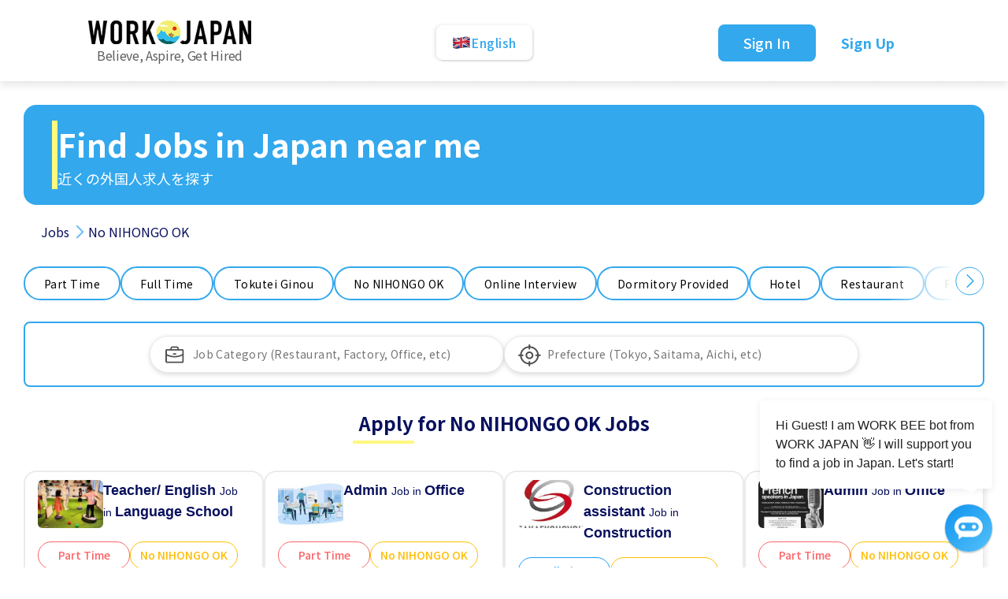

--- FILE ---
content_type: text/html; charset=utf-8
request_url: https://www.workjapan.jp/jobs/?merit=No+NIHONGO+OK&page=2
body_size: 112513
content:

<!DOCTYPE html>
<html lang="en">
<head>
  <meta charset="UTF-8">
  <meta name="viewport" content="width=device-width, initial-scale=1">
  <meta http-equiv="X-UA-Compatible" content="ie=edge">
  <title>No NIHONGO OK Jobs in japan | Full time,Part time, Tokutei Ginou Jobs | WORK JAPAN</title>
  <link rel="icon" href="/static/img/favicon.ico">
  
    <meta name="description" content="No NIHONGO OK Jobs in Japan provided by Japanese Employer. Find right jobs at right salary and good working condition with WORK JAPAN app or website.">
    <meta property="og:image" content="http://backend.workjapan.jp/static/mirroring_site/img/OGP_job_seeker_bg.png" />

  <link rel="canonical" href="https://www.workjapan.jp/jobs/?merit=No+NIHONGO+OK&amp;page=2">
  <link rel="stylesheet" href="/static/mirroring_site/css/bulma.min.css">
  <link rel="preload" href="/static/mirroring_site/css/NotoSansJP.min.css" as="style" onload="this.onload=null;this.rel='stylesheet'">
  <noscript><link rel="stylesheet" href="/static/mirroring_site/css/NotoSansJP.min.css"></noscript>
  <link rel="stylesheet" href="/static/mirroring_site/css/base.css?v2">
  <link rel="stylesheet" href="/static/mirroring_site/css/stepper.min.css">
  <link rel="stylesheet" href="/static/mirroring_site/css/job_detail.css?v2.1">
  <script defer src="https://use.fontawesome.com/releases/v5.14.0/js/all.js"></script>
  <script
    src="https://code.jquery.com/jquery-3.5.1.min.js"
    integrity="sha256-9/aliU8dGd2tb6OSsuzixeV4y/faTqgFtohetphbbj0="
    crossorigin="anonymous"></script>
  <script src="https://cdn.jsdelivr.net/npm/jquery-validation@1.19.2/dist/jquery.validate.js"></script>

<link
  rel="stylesheet"
  href="https://cdnjs.cloudflare.com/ajax/libs/selectize.js/0.15.2/css/selectize.default.min.css"
  integrity="sha512-pTaEn+6gF1IeWv3W1+7X7eM60TFu/agjgoHmYhAfLEU8Phuf6JKiiE8YmsNC0aCgQv4192s4Vai8YZ6VNM6vyQ=="
  crossorigin="anonymous"
  referrerpolicy="no-referrer"
/>
<script
  src="https://cdnjs.cloudflare.com/ajax/libs/selectize.js/0.15.2/js/selectize.min.js"
  integrity="sha512-IOebNkvA/HZjMM7MxL0NYeLYEalloZ8ckak+NDtOViP7oiYzG5vn6WVXyrJDiJPhl4yRdmNAG49iuLmhkUdVsQ=="
  crossorigin="anonymous"
  referrerpolicy="no-referrer"
></script>

<script src="https://accounts.google.com/gsi/client" async></script>
<script>
	function handleCredentialResponse(response) {
		const credential = response.credential;
		if (credential) {
			window.location.href = "https://workjapan.jp/foreigners-home/login/?g=" + encodeURIComponent(credential);
		} else {
			console.error("No credential received");
		}
	}
</script>

  <!-- smartlook -->
  <script type='text/javascript'>
  window.smartlook || (function (d) {
    var o = smartlook = function () {
      o.api.push(arguments)
    }, h = d.getElementsByTagName('head')[0];
    var c = d.createElement('script');
    o.api = new Array();
    c.async = true;
    c.type = 'text/javascript';
    c.charset = 'utf-8';
    c.src = 'https://rec.smartlook.com/recorder.js';
    c.defer = 'defer'
    h.appendChild(c);
  })(document);
  smartlook('init', '372817a67868795cfd09c880bb625fb2a9a00a31');
  </script>

    <script type="text/javascript">
        (function(c,l,a,r,i,t,y){
            c[a]=c[a]||function(){(c[a].q=c[a].q||[]).push(arguments)};
            t=l.createElement(r);t.async=1;t.src="https://www.clarity.ms/tag/"+i;
            y=l.getElementsByTagName(r)[0];y.parentNode.insertBefore(t,y);
        })(window, document, "clarity", "script", "g8a1w49ode");
    </script>

  <!-- Global site tag (gtag.js) - Google Analytics -->
  <script async src="https://www.googletagmanager.com/gtag/js?id=G-FXMRKRS5H9"></script>
  <script>
  window.dataLayer = window.dataLayer || [];

  function gtag() {
    dataLayer.push(arguments);
  }

  gtag('js', new Date());
  gtag('config', 'G-FXMRKRS5H9');
  </script>
  <script>
    !function(f,b,e,v,n,t,s)
    {if(f.fbq)return;n=f.fbq=function(){n.callMethod?
    n.callMethod.apply(n,arguments):n.queue.push(arguments)};
    if(!f._fbq)f._fbq=n;n.push=n;n.loaded=!0;n.version='2.0';
    n.queue=[];t=b.createElement(e);t.async=!0;
    t.src=v;s=b.getElementsByTagName(e)[0];
    s.parentNode.insertBefore(t,s)}(window,document,'script',
    'https://connect.facebook.net/en_US/fbevents.js');
    fbq('init', '125585564757583'); 
    fbq('track', 'PageView');
  </script>
  <noscript>
    <img height="1" width="1" 
    src="https://www.facebook.com/tr?id=125585564757583&ev=PageView
    &noscript=1"/>
  </noscript>
   

   
</head>
<body>
<header>
  

<script>

    window.addEventListener('click', function(e){   
        if(document.querySelector('.language-box').contains(e.target)){
            if (document.querySelector('.language-box') !== null) {
                if(document.querySelector('.language-box').classList.contains('language-box-open')) {
                    document.querySelector('.language-box').classList.remove('language-box-open');
                } else {
                    document.querySelector('.language-box').classList.add('language-box-open');
                }
            }
        } else{
            if (document.querySelector('.language-box') !== null) {
                if(document.querySelector('.language-box').classList.contains('language-box-open')) {
                    document.querySelector('.language-box').classList.remove('language-box-open');
                }
            }
        }
    });
</script>
<div class="seeker-header">
    <div class="logo-container">
        <a href="/">
            <img src="/static/mirroring_site/img/layout/header_logo.png" alt="WORK JAPAN" class="header-logo"/>
        </a>
        <div class="header-text1">Believe, Aspire, Get Hired</div>
    </div>

    <div class="language-box">
        <div class="language-row language-main">
            <img src="/static/mirroring_site/img/layout/lan-en.png" alt="english" class="language-icon"/>
            English
        </div>
        <div class="language-content">
             
            
                <a class="language-row" href="?merit=No+NIHONGO+OK&amp;page=2&amp;lang=en">
                    <img src="/static/mirroring_site/img/layout/lan-en.png" alt="English" class="language-icon"/>
                    English
                </a>
            
                <a class="language-row" href="?merit=No+NIHONGO+OK&amp;page=2&amp;lang=jp">
                    <img src="/static/mirroring_site/img/layout/lan-jp.png" alt="日本語" class="language-icon"/>
                    日本語
                </a>
            
                <a class="language-row" href="?merit=No+NIHONGO+OK&amp;page=2&amp;lang=jp_easy">
                    <img src="/static/mirroring_site/img/layout/lan-jp_easy.png" alt="やさしい日本語" class="language-icon"/>
                    やさしい日本語
                </a>
            
                <a class="language-row" href="?merit=No+NIHONGO+OK&amp;page=2&amp;lang=sc">
                    <img src="/static/mirroring_site/img/layout/lan-sc.png" alt="简体中文" class="language-icon"/>
                    简体中文
                </a>
            
                <a class="language-row" href="?merit=No+NIHONGO+OK&amp;page=2&amp;lang=tc">
                    <img src="/static/mirroring_site/img/layout/lan-tc.png" alt="繁體中文" class="language-icon"/>
                    繁體中文
                </a>
            
                <a class="language-row" href="?merit=No+NIHONGO+OK&amp;page=2&amp;lang=bp">
                    <img src="/static/mirroring_site/img/layout/lan-bp.png" alt="Português do Brasil" class="language-icon"/>
                    Português do Brasil
                </a>
            
                <a class="language-row" href="?merit=No+NIHONGO+OK&amp;page=2&amp;lang=vi">
                    <img src="/static/mirroring_site/img/layout/lan-vi.png" alt="Tiếng Việt" class="language-icon"/>
                    Tiếng Việt
                </a>
            
                <a class="language-row" href="?merit=No+NIHONGO+OK&amp;page=2&amp;lang=my">
                    <img src="/static/mirroring_site/img/layout/lan-my.png" alt="Burmese" class="language-icon"/>
                    Burmese
                </a>
            
        </div>
    </div>

    <div class="signin-container">
        <a class="signin-btn" href="https://www.workjapan.jp/foreigners-home/login">
            Sign In
        </a>
        <a class="signup-btn" href="https://www.workjapan.jp/foreigners-home/login">
            Sign Up
        </a>
    </div>
    
</div>
</header>
<main>
  <div id="g_id_onload"
    data-client_id="591067938587-30ras75m1crvkl7681oakvmf53dlrejo.apps.googleusercontent.com"
    data-context="signin"
    data-callback="handleCredentialResponse"
    data-close_on_tap_outside="false"
    data-itp_support="true">
  </div>
   

  <div>
    
    <div>
      

<script>
  function sideScroll(element,direction,speed,distance,step){
    scrollAmount = 0;
    var slideTimer = setInterval(function(){
        if(direction == 'left'){
            element.scrollLeft -= step;
        } else {
            element.scrollLeft += step;
        }
        scrollAmount += step;
        if(scrollAmount >= distance){
            window.clearInterval(slideTimer);
        }
    }, speed);
  }
  
  $(function () {
    let initialStation = '';
    let initialIndustry = '';
    
    $('#station-filter').selectize({
      maxItems: 1,
      valueField: 'id',
      labelField: 'name_en',
      searchField: ['name_en', 'name_jp'],
      placeholder: 'Prefecture (Tokyo, Saitama, Aichi, etc)',
      options: [
        
            {
                name_en: 'Aichi',
                name_jp: '愛知',
                id: 23
            },
        
            {
                name_en: 'Akita',
                name_jp: '秋田',
                id: 5
            },
        
            {
                name_en: 'Aomori',
                name_jp: '青森',
                id: 2
            },
        
            {
                name_en: 'Chiba',
                name_jp: '千葉',
                id: 12
            },
        
            {
                name_en: 'Ehime',
                name_jp: '愛媛',
                id: 38
            },
        
            {
                name_en: 'Fukui',
                name_jp: '福井',
                id: 18
            },
        
            {
                name_en: 'Fukuoka',
                name_jp: '福岡',
                id: 40
            },
        
            {
                name_en: 'Fukushima',
                name_jp: '福島',
                id: 7
            },
        
            {
                name_en: 'Gifu',
                name_jp: '岐阜',
                id: 21
            },
        
            {
                name_en: 'Gunma',
                name_jp: '群馬',
                id: 10
            },
        
            {
                name_en: 'Hiroshima',
                name_jp: '広島',
                id: 34
            },
        
            {
                name_en: 'Hokkaido',
                name_jp: '北海道',
                id: 1
            },
        
            {
                name_en: 'Hyogo',
                name_jp: '兵庫',
                id: 28
            },
        
            {
                name_en: 'Ibaraki',
                name_jp: '茨城',
                id: 8
            },
        
            {
                name_en: 'Ishikawa',
                name_jp: '石川',
                id: 17
            },
        
            {
                name_en: 'Iwate',
                name_jp: '岩手',
                id: 3
            },
        
            {
                name_en: 'Kagawa',
                name_jp: '香川',
                id: 37
            },
        
            {
                name_en: 'Kagoshima',
                name_jp: '鹿児島',
                id: 46
            },
        
            {
                name_en: 'Kanagawa',
                name_jp: '神奈川',
                id: 14
            },
        
            {
                name_en: 'Kochi',
                name_jp: '高知',
                id: 39
            },
        
            {
                name_en: 'Kumamoto',
                name_jp: '熊本',
                id: 43
            },
        
            {
                name_en: 'Kyoto',
                name_jp: '京都',
                id: 26
            },
        
            {
                name_en: 'Mie',
                name_jp: '三重',
                id: 24
            },
        
            {
                name_en: 'Miyagi',
                name_jp: '宮城',
                id: 4
            },
        
            {
                name_en: 'Miyazaki',
                name_jp: '宮崎',
                id: 45
            },
        
            {
                name_en: 'Nagano',
                name_jp: '長野',
                id: 20
            },
        
            {
                name_en: 'Nagasaki',
                name_jp: '長崎',
                id: 42
            },
        
            {
                name_en: 'Nara',
                name_jp: '奈良',
                id: 29
            },
        
            {
                name_en: 'Niigata',
                name_jp: '新潟',
                id: 15
            },
        
            {
                name_en: 'Oita',
                name_jp: '大分',
                id: 44
            },
        
            {
                name_en: 'Okayama',
                name_jp: '岡山',
                id: 33
            },
        
            {
                name_en: 'Okinawa',
                name_jp: '沖縄',
                id: 47
            },
        
            {
                name_en: 'Osaka',
                name_jp: '大阪',
                id: 27
            },
        
            {
                name_en: 'Saga',
                name_jp: '佐賀',
                id: 41
            },
        
            {
                name_en: 'Saitama',
                name_jp: '埼玉',
                id: 11
            },
        
            {
                name_en: 'Shiga',
                name_jp: '滋賀',
                id: 25
            },
        
            {
                name_en: 'Shimane',
                name_jp: '島根',
                id: 32
            },
        
            {
                name_en: 'Shizuoka',
                name_jp: '静岡',
                id: 22
            },
        
            {
                name_en: 'Tochigi',
                name_jp: '栃木',
                id: 9
            },
        
            {
                name_en: 'Tokushima',
                name_jp: '徳島',
                id: 36
            },
        
            {
                name_en: 'Tokyo',
                name_jp: '東京',
                id: 13
            },
        
            {
                name_en: 'Tottori',
                name_jp: '鳥取',
                id: 31
            },
        
            {
                name_en: 'Toyama',
                name_jp: '富山',
                id: 16
            },
        
            {
                name_en: 'Wakayama',
                name_jp: '和歌山',
                id: 30
            },
        
            {
                name_en: 'Yamagata',
                name_jp: '山形',
                id: 6
            },
        
            {
                name_en: 'Yamaguchi',
                name_jp: '山口',
                id: 35
            },
        
            {
                name_en: 'Yamanashi',
                name_jp: '山梨',
                id: 19
            }
        
      ],
      create: false,
      onInitialize: function () {
        $('#station-filter').parent().css('visibility', 'visible');
        if (initialStation.length > 0) {
          const selectize = $('#station-filter')[0].selectize;
          const initialOption = selectize.options[Object.keys(selectize.options).find(key => 
            selectize.options[key].name_en === initialStation || selectize.options[key].name_jp === initialStation
          )];

          if (initialOption) {
            selectize.setValue(initialOption.id, true);
          }
        }
      },
      score: function(search) {
        return function(item) {
          return 1;
        };
      },
      onType: function (value) {
        if (value) {
          const selectize = $('#station-filter')[0].selectize;
          selectize.clearOptions();
          let options = [
            
                {
                    name_en: 'Aichi',
                    name_jp: '愛知',
                    id: 23
                },
            
                {
                    name_en: 'Akita',
                    name_jp: '秋田',
                    id: 5
                },
            
                {
                    name_en: 'Aomori',
                    name_jp: '青森',
                    id: 2
                },
            
                {
                    name_en: 'Chiba',
                    name_jp: '千葉',
                    id: 12
                },
            
                {
                    name_en: 'Ehime',
                    name_jp: '愛媛',
                    id: 38
                },
            
                {
                    name_en: 'Fukui',
                    name_jp: '福井',
                    id: 18
                },
            
                {
                    name_en: 'Fukuoka',
                    name_jp: '福岡',
                    id: 40
                },
            
                {
                    name_en: 'Fukushima',
                    name_jp: '福島',
                    id: 7
                },
            
                {
                    name_en: 'Gifu',
                    name_jp: '岐阜',
                    id: 21
                },
            
                {
                    name_en: 'Gunma',
                    name_jp: '群馬',
                    id: 10
                },
            
                {
                    name_en: 'Hiroshima',
                    name_jp: '広島',
                    id: 34
                },
            
                {
                    name_en: 'Hokkaido',
                    name_jp: '北海道',
                    id: 1
                },
            
                {
                    name_en: 'Hyogo',
                    name_jp: '兵庫',
                    id: 28
                },
            
                {
                    name_en: 'Ibaraki',
                    name_jp: '茨城',
                    id: 8
                },
            
                {
                    name_en: 'Ishikawa',
                    name_jp: '石川',
                    id: 17
                },
            
                {
                    name_en: 'Iwate',
                    name_jp: '岩手',
                    id: 3
                },
            
                {
                    name_en: 'Kagawa',
                    name_jp: '香川',
                    id: 37
                },
            
                {
                    name_en: 'Kagoshima',
                    name_jp: '鹿児島',
                    id: 46
                },
            
                {
                    name_en: 'Kanagawa',
                    name_jp: '神奈川',
                    id: 14
                },
            
                {
                    name_en: 'Kochi',
                    name_jp: '高知',
                    id: 39
                },
            
                {
                    name_en: 'Kumamoto',
                    name_jp: '熊本',
                    id: 43
                },
            
                {
                    name_en: 'Kyoto',
                    name_jp: '京都',
                    id: 26
                },
            
                {
                    name_en: 'Mie',
                    name_jp: '三重',
                    id: 24
                },
            
                {
                    name_en: 'Miyagi',
                    name_jp: '宮城',
                    id: 4
                },
            
                {
                    name_en: 'Miyazaki',
                    name_jp: '宮崎',
                    id: 45
                },
            
                {
                    name_en: 'Nagano',
                    name_jp: '長野',
                    id: 20
                },
            
                {
                    name_en: 'Nagasaki',
                    name_jp: '長崎',
                    id: 42
                },
            
                {
                    name_en: 'Nara',
                    name_jp: '奈良',
                    id: 29
                },
            
                {
                    name_en: 'Niigata',
                    name_jp: '新潟',
                    id: 15
                },
            
                {
                    name_en: 'Oita',
                    name_jp: '大分',
                    id: 44
                },
            
                {
                    name_en: 'Okayama',
                    name_jp: '岡山',
                    id: 33
                },
            
                {
                    name_en: 'Okinawa',
                    name_jp: '沖縄',
                    id: 47
                },
            
                {
                    name_en: 'Osaka',
                    name_jp: '大阪',
                    id: 27
                },
            
                {
                    name_en: 'Saga',
                    name_jp: '佐賀',
                    id: 41
                },
            
                {
                    name_en: 'Saitama',
                    name_jp: '埼玉',
                    id: 11
                },
            
                {
                    name_en: 'Shiga',
                    name_jp: '滋賀',
                    id: 25
                },
            
                {
                    name_en: 'Shimane',
                    name_jp: '島根',
                    id: 32
                },
            
                {
                    name_en: 'Shizuoka',
                    name_jp: '静岡',
                    id: 22
                },
            
                {
                    name_en: 'Tochigi',
                    name_jp: '栃木',
                    id: 9
                },
            
                {
                    name_en: 'Tokushima',
                    name_jp: '徳島',
                    id: 36
                },
            
                {
                    name_en: 'Tokyo',
                    name_jp: '東京',
                    id: 13
                },
            
                {
                    name_en: 'Tottori',
                    name_jp: '鳥取',
                    id: 31
                },
            
                {
                    name_en: 'Toyama',
                    name_jp: '富山',
                    id: 16
                },
            
                {
                    name_en: 'Wakayama',
                    name_jp: '和歌山',
                    id: 30
                },
            
                {
                    name_en: 'Yamagata',
                    name_jp: '山形',
                    id: 6
                },
            
                {
                    name_en: 'Yamaguchi',
                    name_jp: '山口',
                    id: 35
                },
            
                {
                    name_en: 'Yamanashi',
                    name_jp: '山梨',
                    id: 19
                }
            
          ];
          options = options.filter(opt => opt.name_en.toLowerCase().startsWith(value.toLowerCase()) || opt.name_jp.toLowerCase().startsWith(value.toLowerCase()))
          selectize.addOption(options);
          selectize.refreshOptions();
        }
      },
      onChange: function (value) {
        const url = new URL(window.location);
        if (value) {
          const selectedOption = $('#station-filter').get(0).selectize.options[value];
          url.searchParams.set('prefecture', selectedOption.name_en);
          url.searchParams.delete('job_type');
          url.searchParams.delete('merit');
          url.searchParams.delete('category');
          url.searchParams.set('fby', 'o');
        } else {
          url.searchParams.delete('prefecture');
          if('' == 'oo') {
            url.searchParams.set('fby', 'o');
          } else {
            url.searchParams.delete('fby');
          }
        }
        window.history.pushState({}, '', url);
        window.location.reload()
      }
    });
    
    $('#industry-filter').selectize({
      maxItems: 1,
      valueField: 'id',
      labelField: 'name_en',
      searchField: ['name_en', 'name_jp'],
      placeholder: 'Job Category (Restaurant, Factory, Office, etc)',
      options: [
        
            {
                name_en: 'Aging home',
                name_jp: '介護施設',
                id: 47
            },
        
            {
                name_en: 'Airport',
                name_jp: '空港',
                id: 93
            },
        
            {
                name_en: 'Amusement casino',
                name_jp: 'アミューズメントカジノ',
                id: 78
            },
        
            {
                name_en: 'Amusement Park',
                name_jp: '遊園地',
                id: 89
            },
        
            {
                name_en: 'Boutique',
                name_jp: 'ブテイック',
                id: 48
            },
        
            {
                name_en: 'Building Maintenance',
                name_jp: 'ビル管理',
                id: 60
            },
        
            {
                name_en: 'Call Center',
                name_jp: 'コールセンター',
                id: 45
            },
        
            {
                name_en: 'Car Dealer',
                name_jp: '自動車ディーラー',
                id: 67
            },
        
            {
                name_en: 'Care giver',
                name_jp: '介護',
                id: 32
            },
        
            {
                name_en: 'Car Garage',
                name_jp: '自動車整備業',
                id: 54
            },
        
            {
                name_en: 'Cleaner',
                name_jp: '清掃',
                id: 28
            },
        
            {
                name_en: 'Cleaning Service',
                name_jp: '清掃業',
                id: 63
            },
        
            {
                name_en: 'Construction',
                name_jp: '建設',
                id: 41
            },
        
            {
                name_en: 'Consumer electronics store',
                name_jp: '家電店',
                id: 56
            },
        
            {
                name_en: 'Convenience Store',
                name_jp: 'コンビニエンスストア',
                id: 51
            },
        
            {
                name_en: 'Dairy Farming',
                name_jp: '酪農',
                id: 42
            },
        
            {
                name_en: 'Delivery',
                name_jp: 'デリバリー',
                id: 31
            },
        
            {
                name_en: 'Department Store',
                name_jp: 'デパート',
                id: 62
            },
        
            {
                name_en: 'Dish Washer',
                name_jp: '皿洗い',
                id: 26
            },
        
            {
                name_en: 'Drug Store',
                name_jp: 'ドラッグストア',
                id: 74
            },
        
            {
                name_en: 'Dry Cleaning factory',
                name_jp: 'クリーニング工場',
                id: 53
            },
        
            {
                name_en: 'Duty Free shop',
                name_jp: '免税店',
                id: 75
            },
        
            {
                name_en: 'Esthetic Salon',
                name_jp: 'エステサロン',
                id: 85
            },
        
            {
                name_en: 'Event/Concert',
                name_jp: 'イベント/コンサート',
                id: 96
            },
        
            {
                name_en: 'Factory',
                name_jp: '工場',
                id: 29
            },
        
            {
                name_en: 'Farming',
                name_jp: '農業',
                id: 43
            },
        
            {
                name_en: 'Fishery',
                name_jp: '漁業',
                id: 49
            },
        
            {
                name_en: 'Fitness/Gym',
                name_jp: 'フィットネス・ジム',
                id: 87
            },
        
            {
                name_en: 'Forestry',
                name_jp: '林業',
                id: 50
            },
        
            {
                name_en: 'Game Arcade',
                name_jp: 'ゲームセンター',
                id: 79
            },
        
            {
                name_en: 'Gardening',
                name_jp: '造園',
                id: 46
            },
        
            {
                name_en: 'Gas Station',
                name_jp: 'ガソリンスタンド',
                id: 44
            },
        
            {
                name_en: 'Golf Course',
                name_jp: 'ゴルフ場',
                id: 91
            },
        
            {
                name_en: 'Golf Range',
                name_jp: 'ゴルフ練習場',
                id: 92
            },
        
            {
                name_en: 'Hospital',
                name_jp: '病院',
                id: 61
            },
        
            {
                name_en: 'Hotel',
                name_jp: 'ホテル',
                id: 40
            },
        
            {
                name_en: 'Internet Cafe',
                name_jp: 'インターネットカフェ',
                id: 82
            },
        
            {
                name_en: 'Interpreter',
                name_jp: '通訳',
                id: 35
            },
        
            {
                name_en: 'IT/Software',
                name_jp: 'IT/ソフトウエア開発',
                id: 72
            },
        
            {
                name_en: 'Karaoke',
                name_jp: 'カラオケ',
                id: 80
            },
        
            {
                name_en: 'Language School',
                name_jp: '語学学校',
                id: 33
            },
        
            {
                name_en: 'Livestock Farm',
                name_jp: '畜産',
                id: 76
            },
        
            {
                name_en: 'Massage Spa',
                name_jp: 'マッサージ',
                id: 84
            },
        
            {
                name_en: 'Mobile store',
                name_jp: '携帯ショップ',
                id: 55
            },
        
            {
                name_en: 'Movie Theater',
                name_jp: '映画館',
                id: 81
            },
        
            {
                name_en: 'Nail Salon',
                name_jp: 'ネイルサロン',
                id: 86
            },
        
            {
                name_en: 'Nursery',
                name_jp: '幼児教室',
                id: 88
            },
        
            {
                name_en: 'Office',
                name_jp: 'オフィス',
                id: 34
            },
        
            {
                name_en: 'Other',
                name_jp: 'その他',
                id: 36
            },
        
            {
                name_en: 'Pet Shop',
                name_jp: 'ペットショップ',
                id: 52
            },
        
            {
                name_en: 'Public Bath',
                name_jp: 'スーパー銭湯',
                id: 83
            },
        
            {
                name_en: 'Recycling Factory',
                name_jp: 'リサイクル工場',
                id: 71
            },
        
            {
                name_en: 'Relocation Service',
                name_jp: '引越し会社',
                id: 98
            },
        
            {
                name_en: 'Rental Car Service',
                name_jp: 'レンタカー会社',
                id: 99
            },
        
            {
                name_en: 'Restaurant',
                name_jp: '飲食店',
                id: 25
            },
        
            {
                name_en: 'Restaurant/Bar',
                name_jp: '飲食店/ バー',
                id: 73
            },
        
            {
                name_en: 'Restaurant/Cafe',
                name_jp: '飲食店/カフェ',
                id: 68
            },
        
            {
                name_en: 'Restaurant/Fast Food',
                name_jp: '飲食店/ ファーストフード',
                id: 59
            },
        
            {
                name_en: 'Restaurant/Izakaya',
                name_jp: '飲食店/ 居酒屋',
                id: 69
            },
        
            {
                name_en: 'Restaurant/Noodle',
                name_jp: '飲食店/ ラーメン・そば店',
                id: 58
            },
        
            {
                name_en: 'Restaurant/Sushi',
                name_jp: '飲食店/ 寿司',
                id: 64
            },
        
            {
                name_en: 'Sales',
                name_jp: '販売',
                id: 27
            },
        
            {
                name_en: 'Security Guard',
                name_jp: '警備',
                id: 39
            },
        
            {
                name_en: 'Shipyard',
                name_jp: '造船',
                id: 77
            },
        
            {
                name_en: 'Ski Resort',
                name_jp: 'スキー場',
                id: 90
            },
        
            {
                name_en: 'Souvenir Shop',
                name_jp: 'みやげもの店',
                id: 97
            },
        
            {
                name_en: 'Super Market',
                name_jp: 'スーパーマーケット',
                id: 65
            },
        
            {
                name_en: 'Taxi',
                name_jp: 'タクシー',
                id: 94
            },
        
            {
                name_en: 'Tour Bus',
                name_jp: '観光バス',
                id: 95
            },
        
            {
                name_en: 'Tour guide',
                name_jp: 'ツアーガイド',
                id: 30
            },
        
            {
                name_en: 'Tourist Agency',
                name_jp: '旅行会社',
                id: 57
            },
        
            {
                name_en: 'Waiter/ Waitress',
                name_jp: 'ウェイター・ウエイトレス',
                id: 37
            },
        
            {
                name_en: 'Warehouse',
                name_jp: '倉庫',
                id: 38
            },
        
            {
                name_en: 'Wedding Hall',
                name_jp: '結婚式場',
                id: 66
            }
        
      ],
      create: false,
      onInitialize: function () {
        $('#industry-filter').parent().css('visibility', 'visible');
        if (initialIndustry.length > 0) {
          const selectize = $('#industry-filter')[0].selectize;
          const initialOption = selectize.options[Object.keys(selectize.options).find(key => 
            selectize.options[key].name_en === initialIndustry || selectize.options[key].name_jp === initialIndustry
          )];
          
          if (initialOption) {
            selectize.setValue(initialOption.id, true);
          }
        }
      },
      score: function(search) {
        return function(item) {
          return 1;
        };
      },
      onType: function (value) {
        if (value) {
          const selectize = $('#industry-filter')[0].selectize;
          selectize.clearOptions();
          let options = [
            
                {
                    name_en: 'Aging home',
                    name_jp: '介護施設',
                    id: 47
                },
            
                {
                    name_en: 'Airport',
                    name_jp: '空港',
                    id: 93
                },
            
                {
                    name_en: 'Amusement casino',
                    name_jp: 'アミューズメントカジノ',
                    id: 78
                },
            
                {
                    name_en: 'Amusement Park',
                    name_jp: '遊園地',
                    id: 89
                },
            
                {
                    name_en: 'Boutique',
                    name_jp: 'ブテイック',
                    id: 48
                },
            
                {
                    name_en: 'Building Maintenance',
                    name_jp: 'ビル管理',
                    id: 60
                },
            
                {
                    name_en: 'Call Center',
                    name_jp: 'コールセンター',
                    id: 45
                },
            
                {
                    name_en: 'Car Dealer',
                    name_jp: '自動車ディーラー',
                    id: 67
                },
            
                {
                    name_en: 'Care giver',
                    name_jp: '介護',
                    id: 32
                },
            
                {
                    name_en: 'Car Garage',
                    name_jp: '自動車整備業',
                    id: 54
                },
            
                {
                    name_en: 'Cleaner',
                    name_jp: '清掃',
                    id: 28
                },
            
                {
                    name_en: 'Cleaning Service',
                    name_jp: '清掃業',
                    id: 63
                },
            
                {
                    name_en: 'Construction',
                    name_jp: '建設',
                    id: 41
                },
            
                {
                    name_en: 'Consumer electronics store',
                    name_jp: '家電店',
                    id: 56
                },
            
                {
                    name_en: 'Convenience Store',
                    name_jp: 'コンビニエンスストア',
                    id: 51
                },
            
                {
                    name_en: 'Dairy Farming',
                    name_jp: '酪農',
                    id: 42
                },
            
                {
                    name_en: 'Delivery',
                    name_jp: 'デリバリー',
                    id: 31
                },
            
                {
                    name_en: 'Department Store',
                    name_jp: 'デパート',
                    id: 62
                },
            
                {
                    name_en: 'Dish Washer',
                    name_jp: '皿洗い',
                    id: 26
                },
            
                {
                    name_en: 'Drug Store',
                    name_jp: 'ドラッグストア',
                    id: 74
                },
            
                {
                    name_en: 'Dry Cleaning factory',
                    name_jp: 'クリーニング工場',
                    id: 53
                },
            
                {
                    name_en: 'Duty Free shop',
                    name_jp: '免税店',
                    id: 75
                },
            
                {
                    name_en: 'Esthetic Salon',
                    name_jp: 'エステサロン',
                    id: 85
                },
            
                {
                    name_en: 'Event/Concert',
                    name_jp: 'イベント/コンサート',
                    id: 96
                },
            
                {
                    name_en: 'Factory',
                    name_jp: '工場',
                    id: 29
                },
            
                {
                    name_en: 'Farming',
                    name_jp: '農業',
                    id: 43
                },
            
                {
                    name_en: 'Fishery',
                    name_jp: '漁業',
                    id: 49
                },
            
                {
                    name_en: 'Fitness/Gym',
                    name_jp: 'フィットネス・ジム',
                    id: 87
                },
            
                {
                    name_en: 'Forestry',
                    name_jp: '林業',
                    id: 50
                },
            
                {
                    name_en: 'Game Arcade',
                    name_jp: 'ゲームセンター',
                    id: 79
                },
            
                {
                    name_en: 'Gardening',
                    name_jp: '造園',
                    id: 46
                },
            
                {
                    name_en: 'Gas Station',
                    name_jp: 'ガソリンスタンド',
                    id: 44
                },
            
                {
                    name_en: 'Golf Course',
                    name_jp: 'ゴルフ場',
                    id: 91
                },
            
                {
                    name_en: 'Golf Range',
                    name_jp: 'ゴルフ練習場',
                    id: 92
                },
            
                {
                    name_en: 'Hospital',
                    name_jp: '病院',
                    id: 61
                },
            
                {
                    name_en: 'Hotel',
                    name_jp: 'ホテル',
                    id: 40
                },
            
                {
                    name_en: 'Internet Cafe',
                    name_jp: 'インターネットカフェ',
                    id: 82
                },
            
                {
                    name_en: 'Interpreter',
                    name_jp: '通訳',
                    id: 35
                },
            
                {
                    name_en: 'IT/Software',
                    name_jp: 'IT/ソフトウエア開発',
                    id: 72
                },
            
                {
                    name_en: 'Karaoke',
                    name_jp: 'カラオケ',
                    id: 80
                },
            
                {
                    name_en: 'Language School',
                    name_jp: '語学学校',
                    id: 33
                },
            
                {
                    name_en: 'Livestock Farm',
                    name_jp: '畜産',
                    id: 76
                },
            
                {
                    name_en: 'Massage Spa',
                    name_jp: 'マッサージ',
                    id: 84
                },
            
                {
                    name_en: 'Mobile store',
                    name_jp: '携帯ショップ',
                    id: 55
                },
            
                {
                    name_en: 'Movie Theater',
                    name_jp: '映画館',
                    id: 81
                },
            
                {
                    name_en: 'Nail Salon',
                    name_jp: 'ネイルサロン',
                    id: 86
                },
            
                {
                    name_en: 'Nursery',
                    name_jp: '幼児教室',
                    id: 88
                },
            
                {
                    name_en: 'Office',
                    name_jp: 'オフィス',
                    id: 34
                },
            
                {
                    name_en: 'Other',
                    name_jp: 'その他',
                    id: 36
                },
            
                {
                    name_en: 'Pet Shop',
                    name_jp: 'ペットショップ',
                    id: 52
                },
            
                {
                    name_en: 'Public Bath',
                    name_jp: 'スーパー銭湯',
                    id: 83
                },
            
                {
                    name_en: 'Recycling Factory',
                    name_jp: 'リサイクル工場',
                    id: 71
                },
            
                {
                    name_en: 'Relocation Service',
                    name_jp: '引越し会社',
                    id: 98
                },
            
                {
                    name_en: 'Rental Car Service',
                    name_jp: 'レンタカー会社',
                    id: 99
                },
            
                {
                    name_en: 'Restaurant',
                    name_jp: '飲食店',
                    id: 25
                },
            
                {
                    name_en: 'Restaurant/Bar',
                    name_jp: '飲食店/ バー',
                    id: 73
                },
            
                {
                    name_en: 'Restaurant/Cafe',
                    name_jp: '飲食店/カフェ',
                    id: 68
                },
            
                {
                    name_en: 'Restaurant/Fast Food',
                    name_jp: '飲食店/ ファーストフード',
                    id: 59
                },
            
                {
                    name_en: 'Restaurant/Izakaya',
                    name_jp: '飲食店/ 居酒屋',
                    id: 69
                },
            
                {
                    name_en: 'Restaurant/Noodle',
                    name_jp: '飲食店/ ラーメン・そば店',
                    id: 58
                },
            
                {
                    name_en: 'Restaurant/Sushi',
                    name_jp: '飲食店/ 寿司',
                    id: 64
                },
            
                {
                    name_en: 'Sales',
                    name_jp: '販売',
                    id: 27
                },
            
                {
                    name_en: 'Security Guard',
                    name_jp: '警備',
                    id: 39
                },
            
                {
                    name_en: 'Shipyard',
                    name_jp: '造船',
                    id: 77
                },
            
                {
                    name_en: 'Ski Resort',
                    name_jp: 'スキー場',
                    id: 90
                },
            
                {
                    name_en: 'Souvenir Shop',
                    name_jp: 'みやげもの店',
                    id: 97
                },
            
                {
                    name_en: 'Super Market',
                    name_jp: 'スーパーマーケット',
                    id: 65
                },
            
                {
                    name_en: 'Taxi',
                    name_jp: 'タクシー',
                    id: 94
                },
            
                {
                    name_en: 'Tour Bus',
                    name_jp: '観光バス',
                    id: 95
                },
            
                {
                    name_en: 'Tour guide',
                    name_jp: 'ツアーガイド',
                    id: 30
                },
            
                {
                    name_en: 'Tourist Agency',
                    name_jp: '旅行会社',
                    id: 57
                },
            
                {
                    name_en: 'Waiter/ Waitress',
                    name_jp: 'ウェイター・ウエイトレス',
                    id: 37
                },
            
                {
                    name_en: 'Warehouse',
                    name_jp: '倉庫',
                    id: 38
                },
            
                {
                    name_en: 'Wedding Hall',
                    name_jp: '結婚式場',
                    id: 66
                }
            
          ];
          options = options.filter(opt => opt.name_en.toLowerCase().startsWith(value.toLowerCase()) || opt.name_jp.toLowerCase().startsWith(value.toLowerCase()))
          selectize.addOption(options);
          selectize.refreshOptions();
        }
      },
      onChange: function (value) {
        const url = new URL(window.location);
        if (value) {
          const selectedOption = $('#industry-filter').get(0).selectize.options[value];
          url.searchParams.set('industry', selectedOption.name_en);
          url.searchParams.delete('job_type');
          url.searchParams.delete('merit');
          url.searchParams.delete('category');
          url.searchParams.set('fby', 'o');
        } else {
          url.searchParams.delete('industry');
          if('' == 'oo') {
            url.searchParams.set('fby', 'o');
          } else {
            url.searchParams.delete('fby');
          }
        }
        window.history.pushState({}, '', url);
        window.location.reload()
      }
    });
  });

  function clearPrefectureSelectize() {
    const selectize = $('#station-filter')[0].selectize;
    if (selectize) {
      selectize.clear();
    }
  }

  function clearIndustrySelectize() {
    const selectize = $('#industry-filter')[0].selectize;
    if (selectize) {
      selectize.clear();
    }
  }

  var infScrollAnim = function (ow) {

    var gs = $(".logo-slider .slider-box");
    var w = 0;

    gs.find(".slider-item").each(function (index) {
      w += parseInt($(this).outerWidth(), 10);
    });
    gs.clone(true).insertAfter(gs);
    gs.clone(true).insertAfter(gs);
    if ($(".logo-slider .slider-box").length >= 3) {

      var id = setInterval(function () {

        var mL = parseInt($(".logo-slider .slider-container").css("left"));
        if ((-1 * mL) >= w) {
          $(".logo-slider .slider-container").css({ left: 0 });
        } else {
          $(".logo-slider .slider-container").css({ left: mL - 1 });
        }

      }, 20);

    }
  }
  window.addEventListener("load", function () {
    infScrollAnim();
    var nextArrowBox = document.getElementById('next-arrow-box');
    var nextArrow = document.getElementById('next-arrow');
    var container = document.getElementById('h-filter');
    nextArrow.onclick = function () {
        sideScroll(container,'right',25,100,10);
    };
    container.onscroll = function (event) {
      if (event.target.scrollLeft + event.target.offsetWidth === event.target.scrollWidth){
        console.log('end');
        nextArrowBox.style.display = 'none';
      } else {
        nextArrowBox.style.display = 'flex';
        var normalizedOpacity = (event.target.scrollWidth - (event.target.scrollLeft + event.target.offsetWidth)) / 120;
        if(normalizedOpacity < 1) {
          nextArrowBox.style.opacity = normalizedOpacity;
        }
      }
    }
  });

  function getFormData($form) {
    const unindexedArray = $form.serializeArray();
    const indexed_array = {};

    $.map(unindexedArray, function (n, i) {
      indexed_array[n['name']] = n['value'];
    });

    return indexed_array;
  }

  $(document).ready(function () {
    var configuration = {
      submitHandler: function (form, event) {
        event.preventDefault()
        var data = getFormData($(form));
        $.ajax({
          url: "/jobs/submit_contact/",
          type: 'post',
          data: data,
          dataType: 'json',
          complete: function (data) {
            localStorage.setItem('submittedSuccessfully', true);
            $('#thank-you-popup').css('display', 'flex');
            $('#email').val('');
          }
        });
      },
      invalidHandler: function (event, validator) {
        // 'this' refers to the form
        var invalidElements = validator.invalidElements();
        for (var i = 0; i < invalidElements.length; i++) {
          $(invalidElements[i]).siblings('span').addClass('error');
        }
      },
      unhighlight: function (element, errorClass, validClass) {
        $(element).removeClass('error').siblings('span').removeClass('error');
      },
      highlight: function (element, errorClass, validClass) {
        $(element).addClass('error').siblings('span').addClass('error');
      },
      rules: {
        email: {
          required: true,
          email: true
        }
      },
      messages: {
        email: "Please enter a valid email address"
      }
    };

    $('#job-information-inp').validate(configuration);
  });
</script>
<div class="sign-in-backdrop" id="sign-in-pop">
  <div class="sign-in-box">
    <div class="sign-in-close" onclick="$('#sign-in-pop').css('display', 'none')">
      <svg xmlns="http://www.w3.org/2000/svg" width="25" height="25" viewBox="0 0 25 25" fill="none">
        <path d="M7.58263 7.26251C7.39516 7.45004 7.28985 7.70435 7.28985 7.96951C7.28985 8.23468 7.39516 8.48899 7.58263 8.67651L11.1186 12.2125L7.58263 15.7485C7.48712 15.8408 7.41094 15.9511 7.35853 16.0731C7.30612 16.1951 7.27854 16.3263 7.27738 16.4591C7.27623 16.5919 7.30153 16.7236 7.35181 16.8465C7.40209 16.9694 7.47634 17.081 7.57024 17.1749C7.66413 17.2688 7.77578 17.3431 7.89868 17.3933C8.02157 17.4436 8.15325 17.4689 8.28603 17.4678C8.41881 17.4666 8.55003 17.439 8.67204 17.3866C8.79404 17.3342 8.90438 17.258 8.99663 17.1625L12.5326 13.6265L16.0686 17.1625C16.2572 17.3447 16.5098 17.4455 16.772 17.4432C17.0342 17.4409 17.285 17.3357 17.4705 17.1503C17.6559 16.9649 17.761 16.7141 17.7633 16.4519C17.7656 16.1897 17.6648 15.9371 17.4826 15.7485L13.9466 12.2125L17.4826 8.67651C17.6648 8.48791 17.7656 8.23531 17.7633 7.97311C17.761 7.71091 17.6559 7.4601 17.4705 7.27469C17.285 7.08929 17.0342 6.98412 16.772 6.98184C16.5098 6.97956 16.2572 7.08036 16.0686 7.26251L12.5326 10.7985L8.99663 7.26251C8.8091 7.07504 8.5548 6.96973 8.28963 6.96973C8.02447 6.96973 7.77016 7.07504 7.58263 7.26251Z" fill="black"/>
      </svg>
    </div>
    <div class="sign-in-text">
      Please Sign in to continue
    </div>
    <a class="sign-in-cta" href="https://www.workjapan.jp/foreigners-home/login">
      Go to Sign in
    </a>
  </div>
</div>
<div class="jl-box" fetchpriority="high">
  <div class="job-page-container">
    <div class="job-page">
      <div class="job-top-box">
        <div class="job-top-line"></div>
        <div class="job-top-text-container">
          <h2 class="large-text">
            Find Jobs in Japan near me
          </h2>
          <div class="small-text">
            近くの外国人求人を探す
          </div>
        </div>
      </div>
      
      <div class="breadcrumb-container">
        <a class="field-text" href="/jobs">
          Jobs
        </a>
        <img class="sep-arrow" src="/static/mirroring_site/img/layout/breadcrumb-arrow.png" alt="sep-arrow"/>
        
          <div class="field-text">
            No NIHONGO OK
          </div>
        
      </div>
      
       
      <div class="horizontal-filter-box">
        <div class="horizontal-filter-container" id="h-filter">
          
            <a 
              class="filter-item" 
              href="/jobs/?job_type=part-time&fby=s"
            >
              <div class="filter-item-text">
                Part Time
              </div>
            </a>
          
            <a 
              class="filter-item" 
              href="/jobs/?job_type=full-time&fby=s"
            >
              <div class="filter-item-text">
                Full Time
              </div>
            </a>
          
            <a 
              class="filter-item" 
              href="/jobs/?job_type=tokutei-ginou&fby=s"
            >
              <div class="filter-item-text">
                Tokutei Ginou
              </div>
            </a>
          
            <a 
              class="filter-item" 
              href="/jobs/?merit=No%20NIHONGO%20OK&fby=s"
            >
              <div class="filter-item-text">
                No NIHONGO OK
              </div>
            </a>
          
            <a 
              class="filter-item" 
              href="/jobs/?merit=Online%20interview&fby=s"
            >
              <div class="filter-item-text">
                Online Interview
              </div>
            </a>
          
            <a 
              class="filter-item" 
              href="/jobs/?merit=Dormitory%20provided&fby=s"
            >
              <div class="filter-item-text">
                Dormitory Provided
              </div>
            </a>
          
            <a 
              class="filter-item" 
              href="/jobs/?industry=Hotel&fby=s"
            >
              <div class="filter-item-text">
                Hotel
              </div>
            </a>
          
            <a 
              class="filter-item" 
              href="/jobs/?industry=Restaurant&fby=s"
            >
              <div class="filter-item-text">
                Restaurant
              </div>
            </a>
          
            <a 
              class="filter-item" 
              href="/jobs/?industry=Factory&fby=s"
            >
              <div class="filter-item-text">
                Factory
              </div>
            </a>
          
            <a 
              class="filter-item" 
              href="/jobs/?industry=Warehouse&fby=s"
            >
              <div class="filter-item-text">
                Warehouse
              </div>
            </a>
          
            <a 
              class="filter-item" 
              href="/jobs/?industry=Construction&fby=s"
            >
              <div class="filter-item-text">
                Construction
              </div>
            </a>
          
            <a 
              class="filter-item" 
              href="/jobs/?category=Teacher/+English&fby=s"
            >
              <div class="filter-item-text">
                English Teacher
              </div>
            </a>
          
            <a 
              class="filter-item" 
              href="/jobs/?industry=IT/Software&fby=s"
            >
              <div class="filter-item-text">
                IT Engineer
              </div>
            </a>
          
            <a 
              class="filter-item" 
              href="/jobs/?industry=Cleaning+Service&fby=s"
            >
              <div class="filter-item-text">
                Cleaning
              </div>
            </a>
          
          
        </div>
        <div class="floating-arrow-container" id='next-arrow-box'>
          <div class="floating-arrow-cta" id='next-arrow'>
            <svg width="37" height="37" viewBox="0 0 37 37" fill="none" xmlns="http://www.w3.org/2000/svg">
              <path d="M35.7581 18.5624C35.7581 28.1493 27.9426 35.9256 18.296 35.9256C8.6494 35.9256 0.833984 28.1493 0.833984 18.5624C0.833984 8.97559 8.6494 1.19922 18.296 1.19922C27.9426 1.19922 35.7581 8.97559 35.7581 18.5624Z" stroke="#33A8ED"/>
              <path fill-rule="evenodd" clip-rule="evenodd" d="M14.6961 10.3094C14.3926 10.6083 14.3901 11.0953 14.6907 11.3972L21.8423 18.5808L14.6189 25.693C14.3154 25.9919 14.3129 26.4789 14.6135 26.7808C14.914 27.0827 15.4037 27.0851 15.7073 26.7862L23.4802 19.1328C23.7838 18.8339 23.7862 18.3469 23.4857 18.045L15.7899 10.3148C15.4894 10.013 14.9997 10.0105 14.6961 10.3094Z" fill="#33A8ED"/>
            </svg>            
          </div>
        </div>
      </div>
      
      <div class="filter-input-container">
        <div class="filter-input-field">
          <img class="filter-input-icon" src="/static/mirroring_site/img/layout/filter-category.svg" alt="filter-input"/>
          <select id="industry-filter"></select>
          
        </div>
        <div class="filter-input-field">
          <img class="filter-input-icon" src="/static/mirroring_site/img/layout/filter-station.svg" alt="filter-input"/>
          <select id="station-filter"></select>
          
        </div>
      </div>
      
      <div class="job-title-applied">
        <div class="title-text-container">
          <h1 class="title-text">
            Apply for No NIHONGO OK Jobs
          </h1>
          <div class="title-underline"></div>
        </div>

      </div>
      
      
    </div>
  </div>
  <div class="job-list-container">
    <div class="jobs-container">
      
        
          <div class="job-card-container">
            



<div class="job-list-card"  onclick="redirect('/jobs/language-school-teacher--english/115277?merit=No+NIHONGO+OK')">
    <div class="job-title-row">
        <img
            class="job-list-image"
            src="https://wj-media.s3.amazonaws.com/workimage/HleJ5vI7SDaL6LfmdZAxLQ.jpg"
            alt="Language School (Teacher/ English)"
            onerror='this.onerror = null; this.src=`http://backend.workjapan.jp/static/mirroring_site/img/OGP_job_seeker_bg.png`'
        />
        <span class="job-list-title-text">
            Teacher/ English <span class="job-list-title-text-small"> Job in </span>Language School
            </span>
    </div>
    <div class="job-list-tag-container">
        <div class="job-list-tag" style="border-color: #FD6568; color: #FD6568">
            Part Time
        </div>
        
        <div class="job-list-tag" style="border-color: #FFBE00; color: #FFBE00">
            No NIHONGO OK
        </div>
        
    </div>
    
        <div class="job-list-merit-container">
            
                
                    <div class="job-list-merit">
                        No NIHONGO OK
                    </div>
                
            
        </div>
    
    <div class="job-list-info-row" style="margin-top: auto">
        <img class="job-list-info-icon" src="/static/mirroring_site/img/layout/job-list-station.svg" alt="job-list-info-icon"/>
        Kitahama (Osaka Prefecture) Sta. (Osaka)
    </div>
    <div class="job-list-info-row salary-lines">
        <img class="job-list-info-icon" src="/static/mirroring_site/img/layout/job-list-salary.svg" alt="job-list-info-icon"/>
        1,500 - 4,500/hour
    </div>
    <div class="expiry-row">
        <img class="expiry-icon" src="/static/mirroring_site/img/layout/expires-on.svg" alt="expiry-icon"/>
        Posted Over 3 months ago
    </div>
    <div class="apply-row">
        <div class="image-save" onclick="event.stopPropagation(); $('#sign-in-pop').css('display', 'flex')">
          <svg xmlns="http://www.w3.org/2000/svg" width="25" height="25" viewBox="0 0 25 25" fill="none">
            <path d="M12.9648 21.8184C12.8383 21.8184 12.7127 21.7865 12.5983 21.7228C12.1998 21.4996 2.83984 16.1803 2.83984 9.44339C2.83984 6.34214 5.36359 3.81839 8.46484 3.81839C10.2677 3.81839 11.9205 4.66964 12.9658 6.06651C14.4723 4.05839 17.207 3.24182 19.6286 4.25151C21.7314 5.12807 23.0898 7.1662 23.0898 9.44339C23.0898 16.1803 13.7298 21.4996 13.3314 21.7228C13.218 21.7865 13.0914 21.8184 12.9648 21.8184ZM8.46484 5.31839C6.19047 5.31839 4.33984 7.16901 4.33984 9.44339C4.33984 14.6146 11.2755 19.1653 12.9648 20.1965C14.6542 19.1653 21.5898 14.6146 21.5898 9.44339C21.5898 7.77276 20.5933 6.27839 19.0511 5.63526C18.0339 5.21151 16.9127 5.2087 15.8936 5.6287C14.8745 6.0487 14.0805 6.83901 13.6567 7.8562C13.5405 8.13557 13.2667 8.31745 12.9648 8.31745C12.663 8.31745 12.3892 8.13557 12.273 7.8562C11.6308 6.31401 10.1355 5.31745 8.46484 5.31745V5.31839Z" fill="#33A8ED"/>
          </svg>
        </div>
        <div class="see-more-cta">
            See More
        </div>
      </div>
</div>

<script>
    function redirect(url) {
        window.location.href = url
    }
</script>

          </div>
        
          <div class="job-card-container">
            



<div class="job-list-card"  onclick="redirect('/jobs/office-admin/115264?merit=No+NIHONGO+OK')">
    <div class="job-title-row">
        <img
            class="job-list-image"
            src="https://wj-media.s3.amazonaws.com/jobsubcategoryimage/f623d00e-716d-4d67-a318-6967945ca017.jpg"
            alt="Office (Admin)"
            onerror='this.onerror = null; this.src=`http://backend.workjapan.jp/static/mirroring_site/img/OGP_job_seeker_bg.png`'
        />
        <span class="job-list-title-text">
            Admin <span class="job-list-title-text-small"> Job in </span>Office
            </span>
    </div>
    <div class="job-list-tag-container">
        <div class="job-list-tag" style="border-color: #FD6568; color: #FD6568">
            Part Time
        </div>
        
        <div class="job-list-tag" style="border-color: #FFBE00; color: #FFBE00">
            No NIHONGO OK
        </div>
        
    </div>
    
        <div class="job-list-merit-container">
            
                
                    <div class="job-list-merit">
                        No NIHONGO OK
                    </div>
                
            
        </div>
    
    <div class="job-list-info-row" style="margin-top: auto">
        <img class="job-list-info-icon" src="/static/mirroring_site/img/layout/job-list-station.svg" alt="job-list-info-icon"/>
        Higashikoenji Sta. (Tokyo)
    </div>
    <div class="job-list-info-row salary-lines">
        <img class="job-list-info-icon" src="/static/mirroring_site/img/layout/job-list-salary.svg" alt="job-list-info-icon"/>
        3,000 - 3,000/hour
    </div>
    <div class="expiry-row">
        <img class="expiry-icon" src="/static/mirroring_site/img/layout/expires-on.svg" alt="expiry-icon"/>
        Posted Over 3 months ago
    </div>
    <div class="apply-row">
        <div class="image-save" onclick="event.stopPropagation(); $('#sign-in-pop').css('display', 'flex')">
          <svg xmlns="http://www.w3.org/2000/svg" width="25" height="25" viewBox="0 0 25 25" fill="none">
            <path d="M12.9648 21.8184C12.8383 21.8184 12.7127 21.7865 12.5983 21.7228C12.1998 21.4996 2.83984 16.1803 2.83984 9.44339C2.83984 6.34214 5.36359 3.81839 8.46484 3.81839C10.2677 3.81839 11.9205 4.66964 12.9658 6.06651C14.4723 4.05839 17.207 3.24182 19.6286 4.25151C21.7314 5.12807 23.0898 7.1662 23.0898 9.44339C23.0898 16.1803 13.7298 21.4996 13.3314 21.7228C13.218 21.7865 13.0914 21.8184 12.9648 21.8184ZM8.46484 5.31839C6.19047 5.31839 4.33984 7.16901 4.33984 9.44339C4.33984 14.6146 11.2755 19.1653 12.9648 20.1965C14.6542 19.1653 21.5898 14.6146 21.5898 9.44339C21.5898 7.77276 20.5933 6.27839 19.0511 5.63526C18.0339 5.21151 16.9127 5.2087 15.8936 5.6287C14.8745 6.0487 14.0805 6.83901 13.6567 7.8562C13.5405 8.13557 13.2667 8.31745 12.9648 8.31745C12.663 8.31745 12.3892 8.13557 12.273 7.8562C11.6308 6.31401 10.1355 5.31745 8.46484 5.31745V5.31839Z" fill="#33A8ED"/>
          </svg>
        </div>
        <div class="see-more-cta">
            See More
        </div>
      </div>
</div>

<script>
    function redirect(url) {
        window.location.href = url
    }
</script>

          </div>
        
          <div class="job-card-container">
            



<div class="job-list-card"  onclick="redirect('/jobs/construction-construction-assistant/114350?merit=No+NIHONGO+OK')">
    <div class="job-title-row">
        <img
            class="job-list-image"
            src="https://wj-media.s3.amazonaws.com/workimage/fdd71c98-03f3-43d3-b99c-a7ed18baea7f.jpg"
            alt="Construction (Construction assistant)"
            onerror='this.onerror = null; this.src=`http://backend.workjapan.jp/static/mirroring_site/img/OGP_job_seeker_bg.png`'
        />
        <span class="job-list-title-text">
            Construction assistant <span class="job-list-title-text-small"> Job in </span>Construction
            </span>
    </div>
    <div class="job-list-tag-container">
        <div class="job-list-tag" style="border-color: rgb(26, 158, 255); color: rgb(26, 158, 255)">
            Full Time
        </div>
        
        <div class="job-list-tag" style="border-color: #FFBE00; color: #FFBE00">
            No NIHONGO OK
        </div>
        
    </div>
    
        <div class="job-list-merit-container">
            
                
                    <div class="job-list-merit">
                        No NIHONGO OK
                    </div>
                
            
        </div>
    
    <div class="job-list-info-row" style="margin-top: auto">
        <img class="job-list-info-icon" src="/static/mirroring_site/img/layout/job-list-station.svg" alt="job-list-info-icon"/>
        Kitatoda Sta. (Saitama)
    </div>
    <div class="job-list-info-row salary-lines">
        <img class="job-list-info-icon" src="/static/mirroring_site/img/layout/job-list-salary.svg" alt="job-list-info-icon"/>
        250,000 - 500,000/month
    </div>
    <div class="expiry-row">
        <img class="expiry-icon" src="/static/mirroring_site/img/layout/expires-on.svg" alt="expiry-icon"/>
        Posted Over 3 months ago
    </div>
    <div class="apply-row">
        <div class="image-save" onclick="event.stopPropagation(); $('#sign-in-pop').css('display', 'flex')">
          <svg xmlns="http://www.w3.org/2000/svg" width="25" height="25" viewBox="0 0 25 25" fill="none">
            <path d="M12.9648 21.8184C12.8383 21.8184 12.7127 21.7865 12.5983 21.7228C12.1998 21.4996 2.83984 16.1803 2.83984 9.44339C2.83984 6.34214 5.36359 3.81839 8.46484 3.81839C10.2677 3.81839 11.9205 4.66964 12.9658 6.06651C14.4723 4.05839 17.207 3.24182 19.6286 4.25151C21.7314 5.12807 23.0898 7.1662 23.0898 9.44339C23.0898 16.1803 13.7298 21.4996 13.3314 21.7228C13.218 21.7865 13.0914 21.8184 12.9648 21.8184ZM8.46484 5.31839C6.19047 5.31839 4.33984 7.16901 4.33984 9.44339C4.33984 14.6146 11.2755 19.1653 12.9648 20.1965C14.6542 19.1653 21.5898 14.6146 21.5898 9.44339C21.5898 7.77276 20.5933 6.27839 19.0511 5.63526C18.0339 5.21151 16.9127 5.2087 15.8936 5.6287C14.8745 6.0487 14.0805 6.83901 13.6567 7.8562C13.5405 8.13557 13.2667 8.31745 12.9648 8.31745C12.663 8.31745 12.3892 8.13557 12.273 7.8562C11.6308 6.31401 10.1355 5.31745 8.46484 5.31745V5.31839Z" fill="#33A8ED"/>
          </svg>
        </div>
        <div class="see-more-cta">
            See More
        </div>
      </div>
</div>

<script>
    function redirect(url) {
        window.location.href = url
    }
</script>

          </div>
        
          <div class="job-card-container">
            



<div class="job-list-card"  onclick="redirect('/jobs/office-admin/115228?merit=No+NIHONGO+OK')">
    <div class="job-title-row">
        <img
            class="job-list-image"
            src="https://wj-media.s3.amazonaws.com/workimage/rkBMWa4rTQWOh8ttGAOx7Q.jpg"
            alt="Office (Admin)"
            onerror='this.onerror = null; this.src=`http://backend.workjapan.jp/static/mirroring_site/img/OGP_job_seeker_bg.png`'
        />
        <span class="job-list-title-text">
            Admin <span class="job-list-title-text-small"> Job in </span>Office
            </span>
    </div>
    <div class="job-list-tag-container">
        <div class="job-list-tag" style="border-color: #FD6568; color: #FD6568">
            Part Time
        </div>
        
        <div class="job-list-tag" style="border-color: #FFBE00; color: #FFBE00">
            No NIHONGO OK
        </div>
        
    </div>
    
        <div class="job-list-merit-container">
            
                
                    <div class="job-list-merit">
                        No NIHONGO OK
                    </div>
                
            
        </div>
    
    <div class="job-list-info-row" style="margin-top: auto">
        <img class="job-list-info-icon" src="/static/mirroring_site/img/layout/job-list-station.svg" alt="job-list-info-icon"/>
        Higashikoenji Sta. (Tokyo)
    </div>
    <div class="job-list-info-row salary-lines">
        <img class="job-list-info-icon" src="/static/mirroring_site/img/layout/job-list-salary.svg" alt="job-list-info-icon"/>
        2,500 - 2,500/hour
    </div>
    <div class="expiry-row">
        <img class="expiry-icon" src="/static/mirroring_site/img/layout/expires-on.svg" alt="expiry-icon"/>
        Posted Over 3 months ago
    </div>
    <div class="apply-row">
        <div class="image-save" onclick="event.stopPropagation(); $('#sign-in-pop').css('display', 'flex')">
          <svg xmlns="http://www.w3.org/2000/svg" width="25" height="25" viewBox="0 0 25 25" fill="none">
            <path d="M12.9648 21.8184C12.8383 21.8184 12.7127 21.7865 12.5983 21.7228C12.1998 21.4996 2.83984 16.1803 2.83984 9.44339C2.83984 6.34214 5.36359 3.81839 8.46484 3.81839C10.2677 3.81839 11.9205 4.66964 12.9658 6.06651C14.4723 4.05839 17.207 3.24182 19.6286 4.25151C21.7314 5.12807 23.0898 7.1662 23.0898 9.44339C23.0898 16.1803 13.7298 21.4996 13.3314 21.7228C13.218 21.7865 13.0914 21.8184 12.9648 21.8184ZM8.46484 5.31839C6.19047 5.31839 4.33984 7.16901 4.33984 9.44339C4.33984 14.6146 11.2755 19.1653 12.9648 20.1965C14.6542 19.1653 21.5898 14.6146 21.5898 9.44339C21.5898 7.77276 20.5933 6.27839 19.0511 5.63526C18.0339 5.21151 16.9127 5.2087 15.8936 5.6287C14.8745 6.0487 14.0805 6.83901 13.6567 7.8562C13.5405 8.13557 13.2667 8.31745 12.9648 8.31745C12.663 8.31745 12.3892 8.13557 12.273 7.8562C11.6308 6.31401 10.1355 5.31745 8.46484 5.31745V5.31839Z" fill="#33A8ED"/>
          </svg>
        </div>
        <div class="see-more-cta">
            See More
        </div>
      </div>
</div>

<script>
    function redirect(url) {
        window.location.href = url
    }
</script>

          </div>
        
          <div class="job-card-container">
            



<div class="job-list-card"  onclick="redirect('/jobs/cleaning-service-house-cleaner/115081?merit=No+NIHONGO+OK')">
    <div class="job-title-row">
        <img
            class="job-list-image"
            src="https://wj-media.s3.amazonaws.com/workimage/Gl-5fAcvQp2Y_OXnuPKeKQ.jpg"
            alt="Cleaning Service (House cleaner)"
            onerror='this.onerror = null; this.src=`http://backend.workjapan.jp/static/mirroring_site/img/OGP_job_seeker_bg.png`'
        />
        <span class="job-list-title-text">
            House cleaner <span class="job-list-title-text-small"> Job in </span>Cleaning Service
            </span>
    </div>
    <div class="job-list-tag-container">
        <div class="job-list-tag" style="border-color: rgb(26, 158, 255); color: rgb(26, 158, 255)">
            Full Time
        </div>
        
        <div class="job-list-tag" style="border-color: #FFBE00; color: #FFBE00">
            No NIHONGO OK
        </div>
        
    </div>
    
        <div class="job-list-merit-container">
            
                
                    <div class="job-list-merit">
                        No NIHONGO OK
                    </div>
                
            
        </div>
    
    <div class="job-list-info-row" style="margin-top: auto">
        <img class="job-list-info-icon" src="/static/mirroring_site/img/layout/job-list-station.svg" alt="job-list-info-icon"/>
        Meguro Sta. (Tokyo)
    </div>
    <div class="job-list-info-row salary-lines">
        <img class="job-list-info-icon" src="/static/mirroring_site/img/layout/job-list-salary.svg" alt="job-list-info-icon"/>
        126,000 - 187,200/month
    </div>
    <div class="expiry-row">
        <img class="expiry-icon" src="/static/mirroring_site/img/layout/expires-on.svg" alt="expiry-icon"/>
        Posted Over 3 months ago
    </div>
    <div class="apply-row">
        <div class="image-save" onclick="event.stopPropagation(); $('#sign-in-pop').css('display', 'flex')">
          <svg xmlns="http://www.w3.org/2000/svg" width="25" height="25" viewBox="0 0 25 25" fill="none">
            <path d="M12.9648 21.8184C12.8383 21.8184 12.7127 21.7865 12.5983 21.7228C12.1998 21.4996 2.83984 16.1803 2.83984 9.44339C2.83984 6.34214 5.36359 3.81839 8.46484 3.81839C10.2677 3.81839 11.9205 4.66964 12.9658 6.06651C14.4723 4.05839 17.207 3.24182 19.6286 4.25151C21.7314 5.12807 23.0898 7.1662 23.0898 9.44339C23.0898 16.1803 13.7298 21.4996 13.3314 21.7228C13.218 21.7865 13.0914 21.8184 12.9648 21.8184ZM8.46484 5.31839C6.19047 5.31839 4.33984 7.16901 4.33984 9.44339C4.33984 14.6146 11.2755 19.1653 12.9648 20.1965C14.6542 19.1653 21.5898 14.6146 21.5898 9.44339C21.5898 7.77276 20.5933 6.27839 19.0511 5.63526C18.0339 5.21151 16.9127 5.2087 15.8936 5.6287C14.8745 6.0487 14.0805 6.83901 13.6567 7.8562C13.5405 8.13557 13.2667 8.31745 12.9648 8.31745C12.663 8.31745 12.3892 8.13557 12.273 7.8562C11.6308 6.31401 10.1355 5.31745 8.46484 5.31745V5.31839Z" fill="#33A8ED"/>
          </svg>
        </div>
        <div class="see-more-cta">
            See More
        </div>
      </div>
</div>

<script>
    function redirect(url) {
        window.location.href = url
    }
</script>

          </div>
        
          <div class="job-card-container">
            



<div class="job-list-card"  onclick="redirect('/jobs/restaurant-bar-bartender/114953?merit=No+NIHONGO+OK')">
    <div class="job-title-row">
        <img
            class="job-list-image"
            src="https://wj-media.s3.amazonaws.com/workimage/bE_VJbkqTai969qOfKOdWA.jpg"
            alt="Restaurant/Bar (Bartender)"
            onerror='this.onerror = null; this.src=`http://backend.workjapan.jp/static/mirroring_site/img/OGP_job_seeker_bg.png`'
        />
        <span class="job-list-title-text">
            Bartender <span class="job-list-title-text-small"> Job in </span>Restaurant/Bar
            </span>
    </div>
    <div class="job-list-tag-container">
        <div class="job-list-tag" style="border-color: #FD6568; color: #FD6568">
            Part Time
        </div>
        
        <div class="job-list-tag" style="border-color: #FFBE00; color: #FFBE00">
            No NIHONGO OK
        </div>
        
    </div>
    
        <div class="job-list-merit-container">
            
                
                    <div class="job-list-merit">
                        No NIHONGO OK
                    </div>
                
            
        </div>
    
    <div class="job-list-info-row" style="margin-top: auto">
        <img class="job-list-info-icon" src="/static/mirroring_site/img/layout/job-list-station.svg" alt="job-list-info-icon"/>
        Ginza Sta. (Tokyo)
    </div>
    <div class="job-list-info-row salary-lines">
        <img class="job-list-info-icon" src="/static/mirroring_site/img/layout/job-list-salary.svg" alt="job-list-info-icon"/>
        2,000 - 2,800/hour
    </div>
    <div class="expiry-row">
        <img class="expiry-icon" src="/static/mirroring_site/img/layout/expires-on.svg" alt="expiry-icon"/>
        Posted Over 3 months ago
    </div>
    <div class="apply-row">
        <div class="image-save" onclick="event.stopPropagation(); $('#sign-in-pop').css('display', 'flex')">
          <svg xmlns="http://www.w3.org/2000/svg" width="25" height="25" viewBox="0 0 25 25" fill="none">
            <path d="M12.9648 21.8184C12.8383 21.8184 12.7127 21.7865 12.5983 21.7228C12.1998 21.4996 2.83984 16.1803 2.83984 9.44339C2.83984 6.34214 5.36359 3.81839 8.46484 3.81839C10.2677 3.81839 11.9205 4.66964 12.9658 6.06651C14.4723 4.05839 17.207 3.24182 19.6286 4.25151C21.7314 5.12807 23.0898 7.1662 23.0898 9.44339C23.0898 16.1803 13.7298 21.4996 13.3314 21.7228C13.218 21.7865 13.0914 21.8184 12.9648 21.8184ZM8.46484 5.31839C6.19047 5.31839 4.33984 7.16901 4.33984 9.44339C4.33984 14.6146 11.2755 19.1653 12.9648 20.1965C14.6542 19.1653 21.5898 14.6146 21.5898 9.44339C21.5898 7.77276 20.5933 6.27839 19.0511 5.63526C18.0339 5.21151 16.9127 5.2087 15.8936 5.6287C14.8745 6.0487 14.0805 6.83901 13.6567 7.8562C13.5405 8.13557 13.2667 8.31745 12.9648 8.31745C12.663 8.31745 12.3892 8.13557 12.273 7.8562C11.6308 6.31401 10.1355 5.31745 8.46484 5.31745V5.31839Z" fill="#33A8ED"/>
          </svg>
        </div>
        <div class="see-more-cta">
            See More
        </div>
      </div>
</div>

<script>
    function redirect(url) {
        window.location.href = url
    }
</script>

          </div>
        
          <div class="job-card-container">
            



<div class="job-list-card"  onclick="redirect('/jobs/recycling-factory-general-work/114989?merit=No+NIHONGO+OK')">
    <div class="job-title-row">
        <img
            class="job-list-image"
            src="https://wj-media.s3.amazonaws.com/workimage/KbCxffNfTcyYak1UO9xZMg.jpg"
            alt="Recycling Factory (General Work)"
            onerror='this.onerror = null; this.src=`http://backend.workjapan.jp/static/mirroring_site/img/OGP_job_seeker_bg.png`'
        />
        <span class="job-list-title-text">
            General Work <span class="job-list-title-text-small"> Job in </span>Recycling Factory
            </span>
    </div>
    <div class="job-list-tag-container">
        <div class="job-list-tag" style="border-color: #FD6568; color: #FD6568">
            Part Time
        </div>
        
        <div class="job-list-tag" style="border-color: #FFBE00; color: #FFBE00">
            No NIHONGO OK
        </div>
        
    </div>
    
        <div class="job-list-merit-container">
            
                
                    <div class="job-list-merit">
                        No NIHONGO OK
                    </div>
                
            
        </div>
    
    <div class="job-list-info-row" style="margin-top: auto">
        <img class="job-list-info-icon" src="/static/mirroring_site/img/layout/job-list-station.svg" alt="job-list-info-icon"/>
        Sone (Osaka Prefecture) Sta. (Osaka)
    </div>
    <div class="job-list-info-row salary-lines">
        <img class="job-list-info-icon" src="/static/mirroring_site/img/layout/job-list-salary.svg" alt="job-list-info-icon"/>
        1,500 - 1,500/hour
    </div>
    <div class="expiry-row">
        <img class="expiry-icon" src="/static/mirroring_site/img/layout/expires-on.svg" alt="expiry-icon"/>
        Posted Over 3 months ago
    </div>
    <div class="apply-row">
        <div class="image-save" onclick="event.stopPropagation(); $('#sign-in-pop').css('display', 'flex')">
          <svg xmlns="http://www.w3.org/2000/svg" width="25" height="25" viewBox="0 0 25 25" fill="none">
            <path d="M12.9648 21.8184C12.8383 21.8184 12.7127 21.7865 12.5983 21.7228C12.1998 21.4996 2.83984 16.1803 2.83984 9.44339C2.83984 6.34214 5.36359 3.81839 8.46484 3.81839C10.2677 3.81839 11.9205 4.66964 12.9658 6.06651C14.4723 4.05839 17.207 3.24182 19.6286 4.25151C21.7314 5.12807 23.0898 7.1662 23.0898 9.44339C23.0898 16.1803 13.7298 21.4996 13.3314 21.7228C13.218 21.7865 13.0914 21.8184 12.9648 21.8184ZM8.46484 5.31839C6.19047 5.31839 4.33984 7.16901 4.33984 9.44339C4.33984 14.6146 11.2755 19.1653 12.9648 20.1965C14.6542 19.1653 21.5898 14.6146 21.5898 9.44339C21.5898 7.77276 20.5933 6.27839 19.0511 5.63526C18.0339 5.21151 16.9127 5.2087 15.8936 5.6287C14.8745 6.0487 14.0805 6.83901 13.6567 7.8562C13.5405 8.13557 13.2667 8.31745 12.9648 8.31745C12.663 8.31745 12.3892 8.13557 12.273 7.8562C11.6308 6.31401 10.1355 5.31745 8.46484 5.31745V5.31839Z" fill="#33A8ED"/>
          </svg>
        </div>
        <div class="see-more-cta">
            See More
        </div>
      </div>
</div>

<script>
    function redirect(url) {
        window.location.href = url
    }
</script>

          </div>
        
          <div class="job-card-container">
            



<div class="job-list-card"  onclick="redirect('/jobs/restaurant-cooking/115108?merit=No+NIHONGO+OK')">
    <div class="job-title-row">
        <img
            class="job-list-image"
            src="https://wj-media.s3.amazonaws.com/workimage/yy8Pfuc0QHawIgzVfeVFEA.jpg"
            alt="Restaurant (Cooking)"
            onerror='this.onerror = null; this.src=`http://backend.workjapan.jp/static/mirroring_site/img/OGP_job_seeker_bg.png`'
        />
        <span class="job-list-title-text">
            Cooking <span class="job-list-title-text-small"> Job in </span>Restaurant
            </span>
    </div>
    <div class="job-list-tag-container">
        <div class="job-list-tag" style="border-color: #FD6568; color: #FD6568">
            Part Time
        </div>
        
        <div class="job-list-tag" style="border-color: #FFBE00; color: #FFBE00">
            No NIHONGO OK
        </div>
        
    </div>
    
        <div class="job-list-merit-container">
            
                
                    <div class="job-list-merit">
                        No NIHONGO OK
                    </div>
                
            
        </div>
    
    <div class="job-list-info-row" style="margin-top: auto">
        <img class="job-list-info-icon" src="/static/mirroring_site/img/layout/job-list-station.svg" alt="job-list-info-icon"/>
        Mizonokuchi Sta. (Kanagawa)
    </div>
    <div class="job-list-info-row salary-lines">
        <img class="job-list-info-icon" src="/static/mirroring_site/img/layout/job-list-salary.svg" alt="job-list-info-icon"/>
        1,300 - 1,300/hour
    </div>
    <div class="expiry-row">
        <img class="expiry-icon" src="/static/mirroring_site/img/layout/expires-on.svg" alt="expiry-icon"/>
        Posted Over 3 months ago
    </div>
    <div class="apply-row">
        <div class="image-save" onclick="event.stopPropagation(); $('#sign-in-pop').css('display', 'flex')">
          <svg xmlns="http://www.w3.org/2000/svg" width="25" height="25" viewBox="0 0 25 25" fill="none">
            <path d="M12.9648 21.8184C12.8383 21.8184 12.7127 21.7865 12.5983 21.7228C12.1998 21.4996 2.83984 16.1803 2.83984 9.44339C2.83984 6.34214 5.36359 3.81839 8.46484 3.81839C10.2677 3.81839 11.9205 4.66964 12.9658 6.06651C14.4723 4.05839 17.207 3.24182 19.6286 4.25151C21.7314 5.12807 23.0898 7.1662 23.0898 9.44339C23.0898 16.1803 13.7298 21.4996 13.3314 21.7228C13.218 21.7865 13.0914 21.8184 12.9648 21.8184ZM8.46484 5.31839C6.19047 5.31839 4.33984 7.16901 4.33984 9.44339C4.33984 14.6146 11.2755 19.1653 12.9648 20.1965C14.6542 19.1653 21.5898 14.6146 21.5898 9.44339C21.5898 7.77276 20.5933 6.27839 19.0511 5.63526C18.0339 5.21151 16.9127 5.2087 15.8936 5.6287C14.8745 6.0487 14.0805 6.83901 13.6567 7.8562C13.5405 8.13557 13.2667 8.31745 12.9648 8.31745C12.663 8.31745 12.3892 8.13557 12.273 7.8562C11.6308 6.31401 10.1355 5.31745 8.46484 5.31745V5.31839Z" fill="#33A8ED"/>
          </svg>
        </div>
        <div class="see-more-cta">
            See More
        </div>
      </div>
</div>

<script>
    function redirect(url) {
        window.location.href = url
    }
</script>

          </div>
        
          <div class="job-card-container">
            



<div class="job-list-card"  onclick="redirect('/jobs/restaurant-izakaya-waiter--waitress/115124?merit=No+NIHONGO+OK')">
    <div class="job-title-row">
        <img
            class="job-list-image"
            src="https://wj-media.s3.amazonaws.com/workimage/yy8Pfuc0QHawIgzVfeVFEA.jpg"
            alt="Restaurant/Izakaya (Waiter/ Waitress)"
            onerror='this.onerror = null; this.src=`http://backend.workjapan.jp/static/mirroring_site/img/OGP_job_seeker_bg.png`'
        />
        <span class="job-list-title-text">
            Waiter/ Waitress <span class="job-list-title-text-small"> Job in </span>Restaurant/Izakaya
            </span>
    </div>
    <div class="job-list-tag-container">
        <div class="job-list-tag" style="border-color: #FD6568; color: #FD6568">
            Part Time
        </div>
        
        <div class="job-list-tag" style="border-color: #FFBE00; color: #FFBE00">
            No NIHONGO OK
        </div>
        
    </div>
    
        <div class="job-list-merit-container">
            
                
                    <div class="job-list-merit">
                        No NIHONGO OK
                    </div>
                
            
        </div>
    
    <div class="job-list-info-row" style="margin-top: auto">
        <img class="job-list-info-icon" src="/static/mirroring_site/img/layout/job-list-station.svg" alt="job-list-info-icon"/>
        Mizonokuchi Sta. (Kanagawa)
    </div>
    <div class="job-list-info-row salary-lines">
        <img class="job-list-info-icon" src="/static/mirroring_site/img/layout/job-list-salary.svg" alt="job-list-info-icon"/>
        1,300 - 1,300/hour
    </div>
    <div class="expiry-row">
        <img class="expiry-icon" src="/static/mirroring_site/img/layout/expires-on.svg" alt="expiry-icon"/>
        Posted Over 3 months ago
    </div>
    <div class="apply-row">
        <div class="image-save" onclick="event.stopPropagation(); $('#sign-in-pop').css('display', 'flex')">
          <svg xmlns="http://www.w3.org/2000/svg" width="25" height="25" viewBox="0 0 25 25" fill="none">
            <path d="M12.9648 21.8184C12.8383 21.8184 12.7127 21.7865 12.5983 21.7228C12.1998 21.4996 2.83984 16.1803 2.83984 9.44339C2.83984 6.34214 5.36359 3.81839 8.46484 3.81839C10.2677 3.81839 11.9205 4.66964 12.9658 6.06651C14.4723 4.05839 17.207 3.24182 19.6286 4.25151C21.7314 5.12807 23.0898 7.1662 23.0898 9.44339C23.0898 16.1803 13.7298 21.4996 13.3314 21.7228C13.218 21.7865 13.0914 21.8184 12.9648 21.8184ZM8.46484 5.31839C6.19047 5.31839 4.33984 7.16901 4.33984 9.44339C4.33984 14.6146 11.2755 19.1653 12.9648 20.1965C14.6542 19.1653 21.5898 14.6146 21.5898 9.44339C21.5898 7.77276 20.5933 6.27839 19.0511 5.63526C18.0339 5.21151 16.9127 5.2087 15.8936 5.6287C14.8745 6.0487 14.0805 6.83901 13.6567 7.8562C13.5405 8.13557 13.2667 8.31745 12.9648 8.31745C12.663 8.31745 12.3892 8.13557 12.273 7.8562C11.6308 6.31401 10.1355 5.31745 8.46484 5.31745V5.31839Z" fill="#33A8ED"/>
          </svg>
        </div>
        <div class="see-more-cta">
            See More
        </div>
      </div>
</div>

<script>
    function redirect(url) {
        window.location.href = url
    }
</script>

          </div>
        
      
    </div>

    <div class="pagination-container">
      <div class="pagination-controller">
        

<div class="has-background-white pagination-div">
  
    
      
        <a
          type="button"
          class="button pagination-next pagination-arrow" aria-label="previous page"
          href="/jobs/?merit=No+NIHONGO+OK&page=1"
        >
        <svg xmlns="http://www.w3.org/2000/svg" width="28" height="28" viewBox="0 0 28 28" fill="none">
          <path fill-rule="evenodd" clip-rule="evenodd" d="M18.0577 4.54318C18.3877 4.86993 18.3904 5.40236 18.0636 5.73239L10.2882 13.5858L18.1416 21.3612C18.4716 21.688 18.4743 22.2204 18.1475 22.5504C17.8207 22.8805 17.2883 22.8831 16.9583 22.5564L8.50732 14.1893C8.17729 13.8625 8.17464 13.3301 8.50139 13.0001L16.8685 4.54911C17.1952 4.21908 17.7276 4.21642 18.0577 4.54318Z" fill="white"/>
          </svg>
        </a>
      

      

      

      
        
          
            <a
              class="button  pagination-link is-white"
              href="/jobs/?merit=No+NIHONGO+OK&page=1"
            >
              1
            </a>
          
        
      
        
          
          <div
          
            class="button pagination-link current-page-button "
            
          >
            2
          
          </div>
          
        
      

      

      
        <button class="button pagination-link pagination-ellipsis is-white">&hellip;</button>
        
          
            <a
              class="button  pagination-link is-white "
              href="/jobs/?merit=No+NIHONGO+OK&page=48"
            >
              48
            </a>
          
            <a
              class="button  pagination-link is-white is-hidden-mobile"
              href="/jobs/?merit=No+NIHONGO+OK&page=49"
            >
              49
            </a>
          
        
      

      
        <a
          class="button pagination-next pagination-arrow" aria-label="next page"
          href="/jobs/?merit=No+NIHONGO+OK&page=3"
        >
        <svg xmlns="http://www.w3.org/2000/svg" width="28" height="28" viewBox="0 0 28 28" fill="none">
          <path fill-rule="evenodd" clip-rule="evenodd" d="M9.96968 4.54318C9.63964 4.86993 9.63699 5.40236 9.96374 5.73239L17.7392 13.5858L9.88578 21.3612C9.55575 21.688 9.55309 22.2204 9.87984 22.5504C10.2066 22.8805 10.739 22.8831 11.0691 22.5564L19.52 14.1893C19.8501 13.8625 19.8527 13.3301 19.526 13.0001L11.1589 4.54911C10.8321 4.21908 10.2997 4.21642 9.96968 4.54318Z" fill="white"/>
          </svg>
        </a>
      

    
  
</div>
      </div>
    </div>
    
    
    <div class="job-information-container" style="border-bottom:none">
      



<div class="change-language-main">
    <div class="change-language-container">
        <img 
            class="change-language-image desktop"
            src="/static/mirroring_site/img/layout/language-change-img2.webp"
            alt="Language Change"
        />
        <div class="change-language-data">
            <div class="change-language-title">
                <div class='jd-reg-line mobile'></div>
                Jobs For Foreigners In Japan
            </div>
            <h2 class="change-language-sub">
                Apply for Part-Time Jobs, Full-Time Jobs and Tokutei Ginou Jobs!
            </h2>
            <a 
                class="change-language-get-started"
                href="/jobs"
            >
                Get Started
            </a>
            <div class="change-languages-box">
                <div class="change-languages-title">
                    Choose your language
                </div>
                <img 
                        class="change-language-image mobile"
                        src="/static/mirroring_site/img/layout/language-change-img2.webp"
                        alt="Language Change"
                    />
                <div class="change-languages">
                    <a 
                        class="change-language is-current"
                        href="?merit=No+NIHONGO+OK&amp;page=2&amp;lang=en"
                    >
                        English
                    </a>
                    <a 
                        class="change-language is-not-current"
                        href="?merit=No+NIHONGO+OK&amp;page=2&amp;lang=jp"
                    >
                        日本語
                    </a>
                    <a 
                        class="change-language is-not-current"
                        href="?merit=No+NIHONGO+OK&amp;page=2&amp;lang=jp_easy"
                    >
                        やさしい日本語
                    </a>
                    <a 
                        class="change-language is-not-current"
                        href="?merit=No+NIHONGO+OK&amp;page=2&amp;lang=sc"
                    >
                        简体中文
                    </a>
                    <a 
                        class="change-language is-not-current"
                        href="?merit=No+NIHONGO+OK&amp;page=2&amp;lang=tc"
                    >
                        繁體中文
                    </a>
                    <a 
                        class="change-language is-not-current"
                        href="?merit=No+NIHONGO+OK&amp;page=2&amp;lang=vi"
                    >
                        Tiếng Việt
                    </a>
                    <a 
                        class="change-language is-not-current"
                        href="?merit=No+NIHONGO+OK&amp;page=2&amp;lang=bp"
                    >
                        Português do Brasil
                    </a>
                    <a 
                        class="change-language is-not-current"
                        href="?merit=No+NIHONGO+OK&amp;page=2&amp;lang=my"
                    >
                        န်မာ
                    </a>
                </div>
            </div>
        </div>
    </div>
</div>
    </div>
    
    
    
  </div>
</div>


    </div>
  </div>
</main>
<footer>
    
<style>
    html {
        -webkit-font-smoothing: auto;
    }

    .jl-box {
        background: url("/static/mirroring_site/img/layout/job-list-back.webp") repeat!important;
        background-size: contain!important;
    }

    /* desktop view css */
    @media only screen and (min-width: 769px) {
        .footer_container {
            width: 100%;
            max-width: 4000px;
            margin-left: auto;
            margin-right: auto;
            color: #ffffff;
            background: url("/static/mirroring_site/img/layout/bg_footer_pc.png"),
            linear-gradient(to bottom, #007aff, #1e95f4);
            background-repeat: no-repeat;
            background-position: top center;
            padding: 255px 0 0;
            position: relative;
            z-index: 1;
            margin-top: -110px;
        }

        #main-container {
            padding-top: 30px;
            padding-bottom: 180px;
            background: url("/static/mirroring_site/img/layout/bg_blog_pc.png") no-repeat center bottom;
        }
    }

    /* desktop view css end */

    /* mobile view css */
    @media only screen and (max-width: 768px) {

        .footer_container {
            color: #ffffff;
            background: url("/static/mirroring_site/img/layout/bg_footer_sp.png"),
            linear-gradient(to bottom, #007aff, #1e95f4);
            background-repeat: no-repeat;
            background-position: top center;
            background-size: 100% auto;
            padding-top: 18.253vw;
            margin-top: 75px;
            width: 100%;
            max-width: 4000px;
            margin-left: auto;
            margin-right: auto;
            position: relative;
            z-index: 1;
        }

        #mainvisual {
            background: url("/static/mirroring_site/img/layout/bg_main_sp.png") no-repeat center center;
            background-size: 100% auto;
            max-width: 4000px;
            margin-left: auto;
            margin-right: auto;
            z-index: 2;
            height: 110vh;
            padding-top: 21.171vw;
            position: relative;
            color: #ffffff;
        }
    }

    #copy.bg_line::before {
        content: "";
        position: absolute;
        width: 100%;
        height: 92px;
        background-image: url("/static/mirroring_site/img/layout/bg_line.png");
        background-position: center center;
        background-repeat: repeat-x;
        top: 0;
        bottom: auto;
        left: 0;
        right: 0;
        z-index: 1;
    }

    #copy.bg_line:after {
        content: "";
        position: absolute;
        width: 100%;
        height: 92px;
        background-image: url("/static/mirroring_site/img/layout/bg_line.png");
        background-position: center center;
        background-repeat: repeat-x;
        top: auto;
        bottom: 92px;
        left: 0;
        right: 0;
        z-index: 1;
    }
</style>

<div class="seeker-footer">
    <div class="logo-signin-container">
        <div class="logo-container">
            <img src="/static/mirroring_site/img/layout/footer_logo.png" class="wj-logo" alt="wj-logo"/>
            <div class="wj-logo-title">Believe, Aspire, Get Hired</div>
        </div>
    </div>

    <div class="seeker-main-container">
        <div class="seeker-desc">
            At WORK JAPAN our mission is to help foreigners build a life in Japan. Not only do we facilitate access to
            foreigner friendly jobs and employers in Japan, but we also provide all the useful resources you need to get
            started on your journey.<br/><br/>
            From finding jobs to renting accommodation to mobile SIMs to experiencing Japanese culture, we have
            everything you need and much more. Sign up today and build a foundation for your future success.
        </div>
        <div class="link-main-container">
            <div class="link-container">
                <input id="toggle-1" class="checkbox-toggle" type="checkbox">
                <label for="toggle-1" class="link-title">For Job Seekers</label>
                <div class="seeker-links">
                    <a class="seeker-link" href="https://www.workjapan.jp/jobs/">Home</a>
                    <a class="seeker-link" href="https://www.workjapan.jp/jobs/">Explore Jobs in Japan</a>
                    <a class="seeker-link" href="https://www.workjapan.jp/jobseeker/how-to-find-job-and-apply/">How to find a job and apply</a>
                    <a class="seeker-link" href="https://www.workjapan.jp/jobseeker/">WORK JAPAN services</a>
                    <a class="seeker-link" href="https://www.workjapan.jp/jobseeker/testimonials/">Testimonials</a>
                </div>
            </div>

            <div class="link-container">
                <input id="toggle-2" class="checkbox-toggle" type="checkbox">
                <label for="toggle-2" class="link-title">Jobs in</label>
                <div class="seeker-links">
                    <a class="seeker-link" href="https://www.workjapan.jp/jobs/?prefecture=Tokyo">Tokyo</a>
                    <a class="seeker-link" href="https://www.workjapan.jp/jobs/?prefecture=Chiba">Chiba</a>
                    <a class="seeker-link" href="https://www.workjapan.jp/jobs/?prefecture=Kanagawa">Kanagawa</a>
                    <a class="seeker-link" href="https://www.workjapan.jp/jobs/?prefecture=Saitama">Saitama</a>
                    <a class="seeker-link" href="https://www.workjapan.jp/jobs/?prefecture=Osaka">Osaka</a>
                    <a class="seeker-link" href="https://www.workjapan.jp/jobs/?prefecture=Aichi">Aichi</a>
                </div>
            </div>

            <div class="link-container">
                <input id="toggle-3" class="checkbox-toggle" type="checkbox">
                <label for="toggle-3" class="link-title">About Us</label>
                <div class="seeker-links">
                    <a class="seeker-link" href="https://www.workjapan.jp/jobseeker/blog/">Blog</a>
                    <a class="seeker-link" href="https://www.workjapan.jp/jobseeker/contact/">FAQ</a>
                    <a class="seeker-link" href="https://www.workjapan.jp/helpdesk/">Helpdesk</a>
                    <a class="seeker-link" href="https://www.workjapan.jp/corporate/">Company Info</a>
                    <a class="seeker-link" href="https://www.workjapan.jp/usage-terms/">User Agreement</a>
                    <a class="seeker-link" href="https://www.workjapan.jp/usage-terms-jp/">求職者利用規約</a>
                </div>
            </div>
        </div>
    </div>
</div>
<div class="emp-footer">
    <div class="logo-container">
        <img src="/static/mirroring_site/img/layout/img_logo.png" class="wj-logo" alt="wj-logo"/>
        <div class="wj-logo-title">外国人採用をもっと身近に!</div>
    </div>

    <div class="emp-main-container">
        <div class="link-container">
            <input id="etoggle-1" class="checkbox-toggle" type="checkbox">
            <label for="etoggle-1" class="link-title">求人企業様</label>
            <div class="emp-links">
                <a class="emp-link" href="https://www.workjapan.jp/job-site-japan">求人をご検討の企業様</a>
                <a class="emp-link" href="https://www.workjapan.jp/service">サービス詳細</a>
                <a class="emp-link" href="https://www.workjapan.jp/employer/data/registered-foreigner">登録外国人データ</a>
                <a class="emp-link" href="https://www.workjapan.jp/employer/data/application">応募実績データ</a>
                <a class="emp-link" href="https://www.workjapan.jp/foreigner-hired/">外国人採用実績データ</a>
                <a class="emp-link" href="https://www.workjapan.jp/price">料金プラン</a>
                <a class="emp-link" href="https://www.workjapan.jp/howtoregister">掲載までの流れ</a>
                <a class="emp-link" href="https://www.workjapan.jp/faq">よくある質問</a>
            </div>
        </div>

        <div class="link-container-multi">
            <div class="link-container">
                <input id="etoggle-2" class="checkbox-toggle" type="checkbox">
                <label for="etoggle-2" class="link-title">特集ページ</label>
                <div class="emp-links">
                    <a class="emp-link" href="https://www.workjapan.jp/employer/special/hr-agency">人材会社様向け</a>
                    <a class="emp-link" href="https://www.workjapan.jp/haken">人材会社様の利用方法</a>
                    <a class="emp-link" href="https://www.workjapan.jp/special/food-retail.html">飲食・小売業様</a>
                    <a class="emp-link" href="https://www.workjapan.jp/restaurant">応募数を増やす方法</a>
                    <a class="emp-link" href="https://www.workjapan.jp/employer/data/hiring-tips-by-visa-status">在留資格別採用方法</a>
                </div>
                
            </div>
            <div class="link-container">
                <input id="etoggle-3" class="checkbox-toggle" type="checkbox">
                <label for="etoggle-3" class="link-title">採用お役立ち情報</label>
                <div class="emp-links">
                    <a class="emp-link" href="https://www.workjapan.jp/information">外国人採用NAVI</a>
                </div>
            </div>
        </div>

        <div class="link-container">

            <input id="etoggle-4" class="checkbox-toggle" type="checkbox">
            <label for="etoggle-4" class="link-title">WORK JAPANについて</label>
            <div class="emp-links">
                <a class="emp-link" href="https://www.workjapan.jp/corporate">会社概要/About us</a>
                <a class="emp-link" href="https://www.workjapan.jp/information/media">掲載メディア</a>
                <a class="emp-link" href="https://www.workjapan.jp/recruit">採用/Recruit</a>
                <a class="emp-link" href="https://www.workjapan.jp/terms">利用規約</a>
                <a class="emp-link" href="https://www.workjapan.jp/legal">特商法に基づく表記</a>
            </div>
        </div>

        <div class="link-container">

            <input id="etoggle-5" class="checkbox-toggle" type="checkbox">
            <label for="etoggle-5" class="link-title">パートナープログラム</label>
            <div class="emp-links">
                <a class="emp-link" href="https://www.workjapan.jp/partner-with-us">サービスの掲載について</a>
            </div>
        </div>
    </div>
    <div class="redirect-buttons-container">
        <a class="btn1" href="https://employer.workjapan.jp/register">求⼈掲載をはじめる</a>
        <a class="btn2" href="https://employer.workjapan.jp/register">求⼈企業様ログイン</a>
        <a class="btn3" href="https://www.workjapan.jp/brochure">資料請求</a>
        <a class="btn4" href="https://www.workjapan.jp/inquiry">お問い合わせ</a>
        <a class="btn5" href="https://www.workjapan.jp/jobs">求⼈サイト</a>
    </div>
    <a class="emp-arrow-link" href="https://www.workjapan.jp/employer/hire-foreigner/">
        求人掲載のご相談
        <svg xmlns="http://www.w3.org/2000/svg" width="21" height="21" viewBox="0 0 21 21" fill="none">
            <path fill-rule="evenodd" clip-rule="evenodd" d="M12.0371 3.67969C12.0371 3.33451 12.3169 3.05469 12.6621 3.05469H17.3496C17.6948 3.05469 17.9746 3.33451 17.9746 3.67969V8.36719C17.9746 8.71237 17.6948 8.99219 17.3496 8.99219C17.0044 8.99219 16.7246 8.71237 16.7246 8.36719V4.30469H12.6621C12.3169 4.30469 12.0371 4.02487 12.0371 3.67969Z" fill="#33A8ED"/>
            <path fill-rule="evenodd" clip-rule="evenodd" d="M17.7916 3.23775C18.0356 3.48182 18.0356 3.87755 17.7916 4.12163L12.1666 9.74663C11.9225 9.99071 11.5267 9.99071 11.2827 9.74663C11.0386 9.50255 11.0386 9.10682 11.2827 8.86275L16.9077 3.23775C17.1517 2.99367 17.5475 2.99367 17.7916 3.23775Z" fill="#33A8ED"/>
            <path fill-rule="evenodd" clip-rule="evenodd" d="M3.34073 5.9208C3.57515 5.68638 3.89309 5.55469 4.22461 5.55469H9.22461C9.56979 5.55469 9.84961 5.83451 9.84961 6.17969C9.84961 6.52487 9.56979 6.80469 9.22461 6.80469L4.22461 6.80469L4.22461 16.8047H14.2246V11.8047C14.2246 11.4595 14.5044 11.1797 14.8496 11.1797C15.1948 11.1797 15.4746 11.4595 15.4746 11.8047V16.8047C15.4746 17.1362 15.3429 17.4541 15.1085 17.6886C14.8741 17.923 14.5561 18.0547 14.2246 18.0547H4.22461C3.89309 18.0547 3.57515 17.923 3.34073 17.6886C3.10631 17.4542 2.97461 17.1362 2.97461 16.8047V6.80469C2.97461 6.47317 3.10631 6.15522 3.34073 5.9208Z" fill="#33A8ED"/>
        </svg>
    </a>
</div>
<div class="social-download-container">
    <div class="social-container">
        <a class="facebook" href="https://www.facebook.com/workjapan.jp/" target="_blank">
            <div class="white-bg"></div>
            <img src="/static/mirroring_site/img/layout/facebook.png" alt="facebook"/>
        </a>
        <a class="instagram" href="https://www.instagram.com/jobsforforeigners/" target="_blank">
            <div class="white-bg"></div>
            <img src="/static/mirroring_site/img/layout/instagram.png" alt="instagram"/>
        </a>
        <a class="twitter" href="https://twitter.com/workjapanwj" target="_blank">
            <div class="white-bg"></div>
            <img src="/static/mirroring_site/img/layout/twitter.png" alt="twitter"/>
        </a>
        <a class="youtube" href="https://www.youtube.com/channel/UCDPgc3yaqUS61qJP9WaUVhw/videos" target="_blank">
            <div class="white-bg"></div>
            <img src="/static/mirroring_site/img/layout/youtube.png" alt="youtube"/>
        </a>
        <a class="linkedin" href="https://www.linkedin.com/company/workjapan/" target="_blank">
            <div class="white-bg"></div>
            <img src="/static/mirroring_site/img/layout/linkedin.png" alt="linkedin"/>
        </a>
    </div>
    <div class="download-container">
        <a href="https://apps.apple.com/app/apple-store/id1303011529" target="_blank">
            <img src="/static/mirroring_site/img/layout/btn_appstore.png" alt="App Store" />
        </a>
        <a href="https://play.google.com/store/apps/details?id=jp.workjapan.home" target="_blank">
            <img src="/static/mirroring_site/img/layout/btn_googleplay.png" alt="Google play" />
        </a>
    </div>
</div>
<div class="social-download-container mobile" style="padding-top: 0">
    <a class="sign-in-footer-cta" href="https://www.workjapan.jp/foreigners-home/login">
        Sign in
    </a>
</div>
<p id="copyright"><span>Copyright@2023 WORK JAPAN. All Rights Reserved</span></p>
</footer>

<!-- Load Facebook SDK for JavaScript -->

















<!-- Your customer chat code -->


<script>
    var BotStar={appId:"sa3b80eed-2154-479f-930f-ea7178b1147d",mode:"livechat"};!function(t,a){var e=function(){(e.q=e.q||[]).push(arguments)};e.q=e.q||[],t.BotStarApi=e;!function(){var t=a.createElement("script");t.type="text/javascript",t.async=1,t.src="https://widget.botstar.com/static/js/widget.js";var e=a.getElementsByTagName("script")[0];e.parentNode.insertBefore(t,e)}();}(window,document)
</script>

</body>
 
</html>


--- FILE ---
content_type: text/css
request_url: https://www.workjapan.jp/static/mirroring_site/css/base.css?v2
body_size: 96358
content:
.text-dark-blue {
    color: #12247B
}

.medium-text {
    font-weight: 600
}

.is-size-13 {
    font-size: 13px
}

.is-size-10 {
    font-size: 10px
}

#x {
    position: absolute;
    background: #fff;
    border-radius: 100%;
    border: 0;
    color: #000;
    top: -15px;
    right: -15px;
    z-index: 2000
}

.pagination-select {
    background-color: #007AFF;
    color: #fff;
    border: 0;
    outline: 0;
    border-radius: 5px
}

.info-color {
    color: #646776;
}

.has-blue-color {
    background-color: #1E95F4;
}

.horizontal-line {
    display: inline-block;
    border-top: 3px solid #FD9D53;
    margin: 0 10px;
    width: 100px
}

body {
    
}

@media only screen and (min-width: 769px) {
    .button-font-size {
        font-size: 18px;
    }

    header .header_inner {
        width: 100%;
        max-width: 1140px;
        margin: 0 auto;
        padding: 0 15px;
        display: flex;
        justify-content: space-between;
        align-items: center
    }

    header {
        width: 100%;
        background-color: #fff;
        padding: 25px 0 20px;
        position: fixed;
        top: 0;
        z-index: 9999;
        box-shadow: 0 5px 10px 0 rgba(0, 0, 0, .1)
    }

    img, li {
        vertical-align: bottom
    }

    ol, ul {
        list-style: none
    }

    header .header_links > li:first-child {
        border-left: none
    }

    a {
        color: inherit;
        text-decoration: none
    }

    header #header_logo {
        width: 245px
    }

    nav {
        display: block
    }

    header .header_links {
        display: flex;
        align-items: center
    }

    header .header_links > li {
        font-weight: 700;
        line-height: 40px;
        border-left: 1px solid #e5e5e5
    }

    header .header_links > li a {
        color: #12247b;
        padding: 0 20px
    }

    footer .footer_inner {
        width: 100%;
        max-width: 1140px;
        margin: 0 auto;
        padding: 0 15px;
        padding-top: 25px;
    }

    footer .footer_inner .footer_catch {
        width: 100%;
        display: flex;
        justify-content: space-between;
        margin-bottom: 25px
    }

    footer .footer_inner .footer_catch .text_area {
        width: 650px;
        font-size: 26px;
        font-weight: 600
    }

    footer .footer_inner .footer_catch .text_area .catch_text {
        font-size: 55px;
        line-height: 1;
        margin-bottom: 20px
    }

    footer .footer_inner .footer_catch .image_area {
        text-align: center;
        flex: 1
    }

    footer .footer_inner .footer_catch .image_area img {
        width: auto;
        max-width: 100%;
        margin: 0 auto
    }

    footer .footer_inner .footer_navi {
        width: 100%;
        display: flex;
        justify-content: space-between;
        padding: 85px 0 40px;
        border-top: 1px solid #f2f3f8
    }

    footer .footer_inner .footer_navi .footer_desc {
        width: 380px
    }

    footer .footer_inner .footer_navi .footer_desc #footer_logo {
        width: 245px;
        margin-bottom: 35px
    }

    .only_sp {
        display: none
    }

    footer .footer_inner .footer_navi .footer_links {
        width: 190px
    }

    footer .footer_inner .footer_navi .navi_label {
        font-size: 18px;
        font-weight: 700
    }

    footer .footer_inner .footer_navi .footer_links .link_list {
        margin-top: 35px
    }

    footer .footer_inner .footer_navi .footer_links .link_list > li {
        margin-bottom: 15px
    }

    footer .footer_inner .footer_navi .footer_btns {
        max-width: 350px
    }

    footer .footer_inner .footer_navi .navi_label {
        font-size: 18px;
        font-weight: 700
    }

    footer .footer_inner .footer_navi .footer_btns .sns_btns {
        width: 244px;
        margin-top: 15px;
        display: flex;
        justify-content: space-between
    }

    footer .footer_inner .footer_navi .footer_btns .sns_btns > li {
        width: 40px
    }

    footer .footer_inner .footer_navi .footer_btns .sns_btns > li a {
        width: 40px;
        height: 40px;
        font-size: 26px;
        text-align: center;
        line-height: 40px;
        display: block;
        border: 2px solid #fff;
        border-radius: 5px
    }

    footer .footer_inner .footer_navi .footer_btns .download_btns {
        width: 244px;
        margin-top: 35px;
        display: flex;
        justify-content: space-between
    }

    footer .footer_inner .footer_navi .footer_btns .download_btns > li {
        width: 118px
    }

    footer .footer_inner .footer_navi .footer_btns .contact_btns {
        width: 326px;
        margin-top: 20px;
        display: flex;
        justify-content: space-between
    }

    footer .footer_inner .footer_navi .footer_btns .contact_btns > li.leaveinfo {
        width: 125px
    }

    footer .footer_inner .footer_navi .footer_btns .contact_btns > li.leaveinfo a {
        color: #fd9d53
    }

    footer .footer_inner .footer_navi .footer_btns .contact_btns > li a > i {
        margin-right: 5px
    }

    footer .footer_inner .footer_navi .footer_btns .contact_btns > li a {
        width: 100%;
        display: block;
        position: relative;
        background-color: #fff;
        padding: 0 10px;
        line-height: 50px;
        border-radius: 5px
    }

    footer .footer_inner .footer_navi .footer_btns .contact_btns > li.messenger {
        width: 190px;
    }

    footer .footer_inner .footer_navi .footer_btns .contact_btns > li.messenger a {
        color: #289ef1
    }

    footer .footer_inner .footer_navi .footer_btns .contact_btns > li a > svg {
        margin-right: 5px
    }

    /* footer #copyright {
        font-size: 16px;
        text-align: center;
        padding: 30px 0 25px;
        border-top: 1px solid #f2f3f8
    } */

    .container-style {
        padding-left: 10px;
        padding-right: 10px
    }

    .job-card-min-height {
        min-height: 145px
    }

    .modal-class {
        width: 30%;
        z-index: 1000;
        overflow: visible
    }

    .margin-bottom-for-card-tags {
        margin-bottom: 25px
    }

    .is-size-55 {
        font-size: 55px;
        font-weight: bold;
    }

    img, li {
        vertical-align: bottom
    }

    #mainvisual .mainvisual_inner > * {
        position: relative;
        z-index: 1
    }

    #mainvisual {
        padding-top: 105px;
        position: relative;
        color: #fff
    }

    #mainvisual .mainvisual_inner {
        max-width: 1140px;
        margin: 0 auto
    }

    #mainvisual .main_image {
        position: relative;
        top: -400px;
        left: 50%;
        bottom: 0;
        z-index: 500
    }

    #mainvisual .main_image > img {
        width: auto
    }

    img {
        width: 100%
    }

    #mainvisual .sub_text {
        font-size: 22px
    }

    #mainvisual h1 {
        font-size: 58px;
        width: 50%;
        line-height: 1.4
    }

}

@media only screen and (max-width: 768px) {
    .button-font-size {
        font-size: 11px;
    }

    header {
        padding: 2.608vw 0 3.259vw;
        box-shadow: 0 .652vw 1.304vw 0 rgba(0, 0, 0, .1);
        width: 100%;
        background-color: #fff;
        position: fixed;
        top: 0;
        z-index: 9999
    }

    header .header_inner {
        width: 100%;
        max-width: 1140px;
        margin: 0 auto;
        padding: 0 5.215vw;
        display: flex;
        justify-content: space-between;
        align-items: center
    }

    a {
        color: inherit;
        text-decoration: none
    }

    header #header_logo {
        width: 34.68vw
    }

    nav {
        display: block
    }

    header .header_links {
        display: flex;
        align-items: center
    }

    header .header_links > li:first-child {
        border-left: none
    }

    header .header_links > li {
        line-height: 5.215vw;
        font-size: 2.609vw;
        font-weight: 700;
        border-left: 1px solid #e5e5e5
    }

    header .header_links > li a {
        padding: 2.608vw;
        color: #12247b
    }

    footer .footer_inner {
        padding: 0;
        width: 100%;
        max-width: 1140px;
        margin: 0 auto;
    }

    footer .footer_inner .footer_catch {
        margin-bottom: 7.823vw;
        flex-direction: column-reverse;
        padding: 0 10px;
        width: 100%;
        display: flex;
        justify-content: space-between
    }

    footer .footer_inner .footer_catch .text_area {
        width: 100%;
        text-align: center;
        font-size: 3.911vw;
        font-weight: 700
    }

    footer .footer_inner .footer_catch .text_area .catch_text {
        font-size: 6.78vw;
        line-height: 1.2;
        margin-bottom: 2.608vw
    }

    footer .footer_inner .footer_catch .image_area {
        width: 12.385vw;
        margin: 0 auto 10px;
        text-align: center;
        flex: 1
    }

    footer .footer_inner .footer_catch .image_area img {
        width: auto;
        max-width: 100%;
        margin: 0 auto
    }

    footer .footer_inner .footer_navi {
        padding: 11.082vw 0 10.169vw;
        flex-direction: column;
        width: 100%;
        display: flex;
        justify-content: space-between;
    }

    footer .footer_inner .footer_navi .footer_desc {
        width: 100%;
        font-size: 3.651vw;
        text-align: center;
        margin-bottom: 6.519vw
    }

    footer .footer_inner .footer_navi .footer_desc #footer_logo {
        margin: 0 auto 9.126vw;
        width: 49.022vw
    }

    footer .footer_inner .footer_navi .footer_links {
        width: 100%;
        font-size: 4.433vw;
        text-align: center
    }

    footer .footer_inner .footer_navi .navi_label {
        font-size: 4.433vw;
        line-height: 13.038vw;
        text-align: center;
        font-weight: 700;
    }

    footer .footer_inner .footer_navi .footer_links .link_list {
        margin-top: 35px
    }

    footer .footer_inner .footer_navi .footer_links .link_list > li {
        margin-bottom: 6.519vw
    }

    footer .footer_inner .footer_navi .footer_btns {
        width: 100%;
        max-width: none;
        text-align: center;
        margin-top: 8.475vw
    }

    footer .footer_inner .footer_navi .navi_label {
        font-size: 4.433vw;
        line-height: 13.038vw;
        text-align: center;
    }

    footer .footer_inner .footer_navi .footer_btns .sns_btns {
        width: 100%;
        margin-top: 5.867vw;
        padding: 0 11.082vw;
        display: flex;
        justify-content: space-between
    }

    footer .footer_inner .footer_navi .footer_btns .sns_btns > li {
        width: 13.038vw
    }

    footer .footer_inner .footer_navi .footer_btns .sns_btns > li a {
        width: 13.038vw;
        height: 13.038vw;
        font-size: 7.823vw;
        line-height: 13.038vw;
        border-radius: 1.956vw;
        text-align: center;
        display: block;
        border: 2px solid #fff;
    }

    footer .footer_inner .footer_navi .footer_btns .contact_btns > li a > svg {
        margin-right: 5px
    }

    footer .footer_inner .footer_navi .footer_btns .download_btns {
        width: 100%;
        margin-top: 4.563vw;
        padding: 0 9.387vw;
        justify-content: space-between;
        display: flex
    }

    footer .footer_inner .footer_navi .footer_btns .download_btns > li {
        width: 39.113vw
    }

    footer .footer_inner .footer_navi .footer_btns .contact_btns {
        width: 100%;
        margin-top: 12.386vw;
        padding: 0 9.387vw;
        display: flex;
        justify-content: space-between
    }

    footer .footer_inner .footer_navi .footer_btns .contact_btns > li.leaveinfo {
        width: 29.465vw
    }

    footer .footer_inner .footer_navi .footer_btns .contact_btns > li.messenger {
        width: 100%;
    }

    footer .footer_inner .footer_navi .footer_btns .contact_btns > li.messenger a {
        color: #289ef1
    }

    footer .footer_inner .footer_navi .footer_btns .contact_btns > li {
        font-size: 3.651vw
    }

    footer .footer_inner .footer_navi .footer_btns .contact_btns > li.leaveinfo a {
        color: #fd9d53
    }

    footer .footer_inner .footer_navi .footer_btns .contact_btns > li a {
        padding: 0 2.608vw;
        line-height: 12.25vw;
        border-radius: 1.304vw;
        width: 100%;
        display: block;
        position: relative;
        background-color: #fff
    }

    /* footer #copyright {
        font-size: 3.651vw;
        padding: 4.563vw 0 5.215vw;
        text-align: center;
        border-top: 1px solid #f2f3f8
    } */

    .has-padding-10 {
        padding-left: 10px;
        padding-right: 10px
    }

    .modal-class {
        width: 90%;
        z-index: 1000;
        overflow: visible
    }

    #mainvisual .mainvisual_inner {
        padding: 0 4.563vw;
        max-width: 1140px;
        margin: 0 auto
    }

    #mainvisual .sub_text {
        font-size: 4.694vw
    }

    #mainvisual .main_image {
        left: 0;
        position: relative;
        top: 0;
        z-index: 1
    }

    #mainvisual .main_image img {
        width: 135%
    }
}

/*Small devices (landscape phones, 576px and up*/
@media (min-width: 576px) and (max-width: 767.98px) {
    .job-offered-margin {
        margin-top: -90px;
        margin-bottom: 20px;
    }
}

/*Medium devices (tablets, 768px and up)*/
@media (min-width: 768px) and (max-width: 991.98px) {
    .job-offered-margin {
        margin-top: 0;
        margin-bottom: 20px;
    }
}

/*Large devices (desktops, 992px and up)*/
@media (min-width: 992px) and (max-width: 1199.98px) {
    .job-offered-margin {
        margin-top: -90px;
        margin-bottom: 20px;
    }
}

/*Extra large devices (large desktops, 1200px and up)*/
@media (min-width: 1200px) {
    .job-offered-margin {
        margin-top: -90px;
        margin-bottom: 20px;
    }
}

@media (max-width: 575.98px) {
    .job-offered-margin {
        margin-top: -90px;
        margin-bottom: 20px;
    }
}

html * {
    font-family: projectFont, sans-serif !important;
}

.bold-text {
    font-weight: bold;
}

#playgames * {
    font-family: 'Noto Sans JP',Arial,Helvetica,sans-serif!important;
}

#playgames a:hover {
	opacity: 0.7;
}

#playgames {
	padding: 0 0 180px;
	color: #646776;
	overflow: hidden;
}
#playgames .section_inner {
	display: grid;
	grid-template-columns: 1fr 40%;
	justify-content: space-between;
	align-items: center;
    max-width: 1140px;
	padding: 0 15px;
	margin: 0 auto;
}

#playgames .section_inner .head_area {
	z-index: 1;
	grid-column: 1 / 2;
	grid-row: 1 / 3;
	align-self: self-end;
	padding-bottom: 50px;
	margin-bottom: 24px;
	position: relative;
}
#playgames .section_inner .head_area::after {
	position: absolute;
	content: "";
	width: 95px;
	height: 3px;
	background-color: #fd9d53;
	border-radius: 2px;
	bottom: 0;
}
#playgames .section_inner .head_area .section_title {
	font-size: 50px;
	font-weight: bold;
	margin-top: 0;
}
#playgames .section_inner .head_area .section_title::before {
	display: none;
}
#playgames .section_inner .head_area .lead_text {
	color: #313d87;
	font-size: 22px;
}
#playgames .section_inner .head_area .lead_text .strong_text {
	color: #636775;
	font-weight: bold;
}
#playgames .section_inner .text_area {
	z-index: 1;
	grid-column: 1 / 2;
	grid-row: 3 / 6;
	align-self: self-start;
}
#playgames .section_inner .text_area .copy_text {
	color: #313d87;
	font-size: 24px;
	font-weight: bold;
	margin-bottom: 10px;
}
#playgames .section_inner .text_area p {
	font-size: 17px;
}
#playgames .section_inner .text_area > p + p {
	margin-top: 1em;
}
#playgames .section_inner .text_area .detail_btns {
	display: flex;
	justify-content: space-between;
	margin-top: 35px;
}
#playgames .section_inner .text_area .detail_btns > li {
	width: 50%;
	max-width: 230px;
}
#playgames .section_inner .text_area .detail_btns > li a {
	color: #ffffff;
	background-color: #f79309;
	display: block;
	width: 100%;
	position: relative;
	border-radius: 8px;
	padding: 15px 15px;
	font-size: 22px;
	font-weight: bold;
	text-align: center;
}
#playgames .section_inner .image_area {
	flex: 1;
	grid-row: 1 / 6;
	height: 715px;
	position: relative;
}
#playgames .section_inner .image_area img {
	position: absolute;
	left: 0;
	width: auto;
    max-width: unset;
}
/**/
#playgames .section_title {
	color: #313e87;
	font-size: 38px;
	font-weight: normal;
	line-height: 1.2;
	margin-bottom: 25px;
	position: relative;
	padding-top: 20px;
}
#playgames .section_title:before {
	position: absolute;
	content: "";
	width: 95px;
	height: 3px;
	background-color: #fd9d53;
	border-radius: 2px;
	top: 0;
}

@media only screen and (max-width: 767px) {
	#playgames {
		padding-top: 11.734vw;
		padding-bottom: 17.6vw;
        font-size: 3.5vw;
	}
	#playgames .section_inner {
		grid-template-columns: 1fr;
        padding: 0 2.608vw;
	}
	#playgames .section_inner .head_area {
		width: 100%;
		grid-row: auto;
		padding-bottom: 4.563vw;
		margin-bottom: 6.518vw;
	}
	#playgames .section_inner .head_area::after {
		width: 19.557vw;
		height: 0.391vw;
		left: 50%;
		transform: translateX(-50%);
	}
	#playgames .section_inner .head_area .section_title {
		font-size: 7.432vw;
	}
	#playgames .section_inner .head_area .lead_text {
		font-size: 3.911vw;
		text-align: center;
	}
	#playgames .section_inner .text_area {
		width: 100%;
		grid-row: auto;
		margin-top: 8.475vw;
		position: relative;
	}
	#playgames .section_inner .text_area::after {
		background: url(/images/jobseeker/common/bg_playgames.png) no-repeat center top;
		background-size: 100% auto;
		content: "";
		width: 65.841vw;
		height: 22.034vw;
		position: absolute;
		left: 50%;
		bottom: 7.171vw;
		transform: translateX(-50%);
	}
	#playgames .section_inner .text_area .copy_text {
		font-size: 5.215vw;
		margin-bottom: 10px;
	}
	#playgames .section_inner .text_area > p {
		font-size: 3.911vw;
		text-align: center;
		position: relative;
		z-index: 2;
	}
	#playgames .section_inner .text_area .detail_btns {
		width: 50vw;
		margin: 7.171vw auto 0;
		flex-direction: column;
	}
	#playgames .section_inner .text_area .detail_btns > li {
		width: 100%;
		max-width: none;
		margin-top: 4.563vw;
	}
	#playgames .section_inner .text_area .detail_btns > li:first-child {
		margin-top: 0;
	}
	#playgames .section_inner .text_area .detail_btns > li a {
		width: 100%;
		border-radius: 1.304vw;
		padding: 3.129vw 3.259vw;
		font-size: 4.172vw;
	}
	#playgames .section_inner .image_area {
		grid-row: auto;
		height: auto;
		width: 100%;
		margin: 0;
	}
	#playgames .section_inner .image_area img {
		position: relative;
		width: 100%;
        max-width: unset;
	}

	#playgames .section_title {
		font-size: 7.432vw;
		line-height: 1.1;
		text-align: center;
		padding-top: 2.608vw;
	}
	#playgames .section_title:before {
		width: 19.557vw;
		height: 0.391vw;
		left: 0;
		right: 0;
		margin: 0 auto;
	}
}

#copy {
	margin-top: 0;
}

#copy {
	padding: 0 0 100px;
	color: #646776;
	overflow: hidden;
	margin-top: 60px;
    position: relative;
}

#copy .section_inner {
	display: flex;
	flex-direction: row-reverse;
	justify-content: flex-end;
	align-items: center;
	position: relative;
	z-index: 2;
    max-width: 1140px;
	padding: 0 15px;
	margin: 0 auto;
}
#copy .section_inner .text_area {
	width: 60%;
	z-index: 1;
}
#copy .section_inner .section_title {
	font-weight: bold;
	margin-bottom: 10px;
}
#copy .section_inner .section_title::before {
	display: none;
}
#copy .section_inner .text_area p {
	font-size: 18px;
}
#copy .section_inner .image_area {
	flex: 1;
	height: 462px;
	position: relative;
	margin: 0 80px 0 -65px;
}
#copy .section_inner .image_area img {
	position: absolute;
	left: 0;
	width: auto;
	max-width: 100%;
}

#copy .section_title {
	color: #313e87;
	font-size: 38px;
	font-weight: normal;
	line-height: 1.2;
	margin-bottom: 25px;
	position: relative;
	padding-top: 20px;
}
#copy .section_title:before {
	position: absolute;
	content: "";
	width: 95px;
	height: 3px;
	background-color: #fd9d53;
	border-radius: 2px;
	top: 0;
}

@media only screen and (min-width: 768px) and (max-width: 1139px) {
	#copy .section_inner .image_area {
		height: 40.562vw;
		margin-right: 0;
	}
	#copy .section_inner .image_area img {
		height: 100%;
	}
	#copy .section_inner .text_area {
		width: calc( 100% - ((381vw / 1139) * 100 ));
	}
}
@media only screen and (max-width: 767px) {
	#copy {
		padding-top: 7.823vw;
		padding-bottom: 14.342vw;
		margin-top: 10.43vw;
        font-size: 3.5vw;
	}	
	#copy .section_inner {
		flex-direction: column-reverse;
        padding: 0 2.608vw;
	}
	#copy .section_inner .text_area {
		width: 100%;
		padding-top: 0;
		text-align: center;
	}
	#copy .section_inner .text_area > p {
		margin: 0 auto;
		font-size: 3.65vw;
		text-align: center;
	}
	#copy .section_inner .image_area {
		height: auto;
		width: 49.544vw;
		margin: -6.519vw auto 0;
		position: relative;
	}
	#copy .section_inner .image_area img {
		position: relative;
	}
	#copy.bg_line::before,
	#copy.bg_line::after {
		height: 7.823vw;
		background-repeat: no-repeat;
		background-size: contain;
	}
	#copy.bg_line::after {
		bottom: 0;
	}

	#copy .section_title {
		font-size: 7.432vw;
		line-height: 1.1;
		text-align: center;
		padding-top: 2.608vw;
	}
	#copy .section_title:before {
		width: 19.557vw;
		height: 0.391vw;
		left: 0;
		right: 0;
		margin: 0 auto;
	}
}

/* NEW FOOTER SEEKER */
footer {
    background: none!important;
}

.seeker-footer {
    background: #33A8ED;
    display: flex;
    flex-direction: column;
    width: 100%;
    padding: 72px 8px;
}

.seeker-footer .logo-signin-container {
    display: flex;
    flex-direction: row;
    width: 100%;
    justify-content: space-between;
    margin-bottom: 52px;
    max-width: 1176px;
    margin-left: auto;
    margin-right: auto;
}

.seeker-footer .logo-container {
    width: fit-content;
    margin-right: 12px;
    text-align: center;
}

.seeker-footer .wj-logo {
    margin-bottom: 8px;
    width: 343px;
    height: 52px;
}

.seeker-footer .wj-logo-title {
    color: #FFF;
    font-size: 24px;
    font-family: 'Noto Sans JP'!important;
    font-weight: 300;
    letter-spacing: -0.456px;
}

.seeker-footer .signin-btn {
    border-radius: 100px;
    background: #EF7679;
    display: flex;
    color: #FFF;
    font-size: 24px;
    font-family: "Noto Sans JP"!important;
    font-weight: 500;
    letter-spacing: 0.8px;
    border: none;
    height: fit-content;

    padding: 10px 40px;
    justify-content: center;
    align-items: center;
    gap: 10px;

    align-self: end;
}

.seeker-footer .signin-arrow {
    height: 24px;
    width: auto;
}

.seeker-footer .signin-btn:hover {
    color: #FFF;
    background: #ce6162;
}

.seeker-footer .signin-arrow {

}

.seeker-footer .seeker-main-container {
    display: flex;
    flex-direction: row;
    width: 100%;
    flex-wrap: wrap;
    margin-bottom: 48px;
    max-width: 1176px;
    margin-left: auto;
    margin-right: auto;
}

.seeker-footer .seeker-desc {
    color: #FFF;
    font-size: 20px;
    font-family: "Noto Sans JP"!important;
    line-height: 31px;
    letter-spacing: 0.4px;
    max-width: 347.402px;
    font-weight: 300;
    margin-right: 80px;
    opacity: 0.8;
}

.seeker-footer .link-main-container {
    display: flex;
    flex-direction: row;
    justify-content: space-between;
    width: calc(100% - 347.402px - 80px);
    flex-wrap: wrap;
}

.seeker-footer .link-container-multi {
    display: flex;
    flex-direction: column;
}

.seeker-footer .link-container-multi .link-container:not(:first-child) {
    margin-top: 44px;
}

.seeker-footer .link-container {
    display: flex;
    flex-direction: column;
}

.seeker-footer .link-title {
    color: #FAFAFA;
    font-size: 18px;
    font-family: "Noto Sans JP"!important;
    font-weight: 700;
    line-height: 22.4px;
    padding-bottom: 12px;
    margin-bottom: 12px;
}

.seeker-footer .seeker-link {
    color: #FFF;
    font-size: 16px;
    font-family: "Noto Sans JP"!important;
    font-weight: 400;
    line-height: 22.4px;
    padding-bottom: 24px;
    display: block;
}

.seeker-footer .hidden {
    display: none!important;
}

.seeker-footer .seeker-link:hover {
    color: #ffffff;
}

.seeker-footer .checkbox-toggle {
    display: none;
}

.social-download-container {
    display: flex;
    flex-direction: row;
    width: 100%;
    background: #33A8ED;
    padding-top: 54px;
    padding-bottom: 54px;
    justify-content: space-evenly;
    gap: 48px;
}

.social-container {
    display: flex;
    flex-direction: row;
    width: fit-content;
    min-width: 325px;
}

.social-container a {
    margin-right: 18px;
    position: relative;
}

.social-container div {
    position: absolute;
    margin: 8px;
    height: 30px;
    width: 30px;
    background-color: #fff;
    z-index: 0;
}

.social-container a img {
    position: relative;
    height: auto;
    z-index: 1;
    height: 44px;
}

.download-container {
    display: flex;
    flex-direction: row;
}

.download-container a {
    margin-right: 36px;
}

.download-container a img {
    height: 44px;
    width: auto;
}

#copyright {
    color: #FFF;
    font-size: 16px;
    font-family: "Noto Sans JP"!important;
    line-height: 31px;
    letter-spacing: 0.4px;
    width: 100%;
    display: flex;
    justify-content: center;
    align-items: center;
    padding: 24px 0;
    border-top: 2px solid rgba(255, 255, 255, 0.59);
    background: #33A8ED;
}

#copyright span {
    opacity: 0.8;
}

@media only screen and (max-width: 1128px) {
    .seeker-footer {
        padding: 72px 72px;
    }

    .seeker-footer .seeker-desc {
        max-width: 100%;
        margin: 0;
        margin-bottom: 48px;
    }
    .seeker-footer .link-main-container {
        width: 100%;
    }

    .seeker-footer .social-container {
        margin-right: 0px;
    }

    .seeker-footer .download-container {
        justify-content: flex-end;
        width: 100%;
    }

    .seeker-footer .download-container a {
        margin: 0;
        margin-left: 24px;
    }

    .seeker-footer .download-container a img {
        height: 44px;
    }
}

@media only screen and (max-width: 769px) {
    .seeker-footer .social-container {
        min-width: 250px;
    }

    .seeker-footer .social-container a{
        margin-right: 6px;
    }

    .seeker-footer .download-container a{
        margin-left: 8px;
    }

    .seeker-footer .link-container, .seeker-footer .link-container-multi {
        width: 100%;
    }

    .seeker-footer .link-container-multi .link-container:not(:first-child) {
        margin-top: 0px;
    }

    .seeker-footer .seeker-link {
        display: none;
    }
    
    .seeker-footer .checkbox-toggle:checked ~ .seeker-links .seeker-link {
    display: block;
    }
    
    .seeker-footer .link-title::after {
        content: "+";
        display: inline-block;
        position: absolute;
        right: 0;
        margin-left: 5px;
        margin-right: 72px;
        font-size: 24px;
    }

    .seeker-footer .checkbox-toggle:checked ~ .seeker-footer .link-title::after {
        content: "-";
    }

    .seeker-footer .link-title {
        border-bottom: 1px solid #fff;
        margin-top: 12px;
    }

    .seeker-footer .logo-signin-container {
        flex-wrap: wrap;
        justify-content: center;
    }

    .seeker-footer .logo-container {
        margin-right: 0;
        margin-bottom: 16px;
    }
}

@media only screen and (max-width: 645px) {
    .seeker-footer {
        padding: 26px 26px;
    }
    
    .seeker-footer .seeker-desc {
        font-size: 12px;
        line-height: 18px;
    }

    .seeker-footer .seeker-main-container {
        margin-bottom: 24px;
    }

    .seeker-footer .link-title::after {
        margin-right: 26px;
    }

    .seeker-footer .link-title {
        font-size: 16px;
        padding-bottom: 12px;
        margin-bottom: 12px;
    }

    .seeker-footer .seeker-link {
        font-size: 14px;
        padding-bottom: 12px;
    }

    .sign-in-footer-cta {
        color: #FFF;
        font-family: "Noto Sans JP"!important;
        font-size: 12px;
        font-weight: 500;
        border-bottom: 2px solid #FFF;
        padding: 5px 12px;
    }

    .sign-in-footer-cta:hover {
        color: #e8e8e8;
    }

    .social-download-container {
        flex-wrap: wrap;
        gap: 0px;
        padding-top: 22px;
        padding-bottom: 22px;
    }

    .social-container {
        width: 100%;
        justify-content: space-evenly;
        margin-bottom: 24px;
    }

    .download-container {
        width: 100%;
        justify-content: space-evenly;
    }

    .download-container a img {
        height: 38px;
    }

    #copyright {
        font-size: 12px;
        padding: 8px;
    }

    .seeker-footer .logo-signin-container {
        justify-content: start;
        margin-bottom: 0;
    }

    .seeker-footer .logo-container {
        text-align: center;
    }

    .seeker-footer .wj-logo {
        width: 166px;
        height: 25px;
        margin-bottom: 0;
    }

    .seeker-footer .wj-logo-title {
        font-size: 11px;
        letter-spacing: -0.209px;
    }

    .seeker-footer .signin-btn {
        font-size: 18px;
        padding: 8px 24px;
    }

    .seeker-footer .signin-arrow {
        height: 18px;
    }
}

/* NEW HEADER SEEKER */

header {
    padding: 20px 0 15px;
    position: sticky;
}

.seeker-header {
    width: 100%;
    margin: 0 auto;
    padding: 0 112px;
    display: flex;
    justify-content: space-between;
    align-items: center;
}

.seeker-header .logo-container {
    display: flex;
    flex-direction: column;
    gap: 0;
    align-items: center;
    justify-content: center;
}

.seeker-header .header-logo {
    height: 30.5px;
    width: auto;
    margin-bottom: 2px;
}

.seeker-header .header-text1 {
    color: #5F5F5F;
    font-size: 16px;
    font-family: Noto Sans JP!important;
    font-weight: 400;
    letter-spacing: -0.304px;
}

.seeker-header .header-text2 {
    color: #373737;
    font-size: 12px;
    font-family: "Noto Sans JP"!important;
    letter-spacing: 0.2px;
    opacity: 0.8;
}

.seeker-header .language-box {
    position: relative;
    padding: 12px 0px;
    display: flex;
    justify-content: center;
}

.seeker-header .language-row .language-icon {
    width: 24px;
    height: 24px;
}

.seeker-header .language-row {
    display: flex;
    flex-direction: row;
    align-items: center;
    width: 100%;
    gap: 8px;
    width: 100%;
    color: #000;
    font-family: Noto Sans JP!important;
    font-size: 12px;
    font-weight: 350;
    letter-spacing: 0.5px;
    cursor: pointer;
}

.seeker-header .language-main {
    border-radius: 8px;
    background-color: #FFF;
    padding: 10px 20px;
    box-shadow: -2px 0px 4px 0px rgba(0, 0, 0, 0.10), 2px 2px 2px 0px rgba(0, 0, 0, 0.10);
    color: #33A8ED;
    font-family: Noto Sans JP!important;
    font-size: 16px;
    font-weight: 500;
    letter-spacing: 0.5px;
}

.seeker-header .language-content {
    display: none;
    position: absolute;
    border-radius: 4px;
    background: #FFF;
    flex-direction: column;
    min-width: max-content;
    box-shadow: -2px 0px 4px 0px rgba(0, 0, 0, 0.15), 2px 2px 2px 0px rgba(0, 0, 0, 0.15);
    z-index: 1;
    top: 100%;
    overflow: hidden;
    white-space: nowrap;
}

.seeker-header .language-box-open .language-content {
    display: flex;
}

.seeker-header .language-box:hover .language-content {
    display: flex;
}

.seeker-header .language-box:checked .language-content {
    display: flex;
}

.seeker-header .language-box .language-content .language-row {
    padding: 2.5px 8px;
}
.seeker-header .language-box .language-content .language-row:hover {
    background-color: #dadada;
}

.seeker-header .signin-container {
    display: flex;
    flex-direction: row;
    align-items: center;
    justify-content: center;
}

.seeker-header .signin-btn {
    border-radius: 8px;
    background: #33A8ED;
    color: #FFF;
    font-size: 18px;
    font-family: Noto Sans JP!important;
    font-weight: 500;
    letter-spacing: 0.1px;
    border: none;

    padding: 10px 32px;

    align-self: end;
    white-space: nowrap;
}

.seeker-header .signup-btn {
    color: #33A8ED;
    font-size: 18px;
    font-family: Noto Sans JP!important;
    font-weight: 700;
    letter-spacing: 0.1px;
    border: none;

    padding: 10px 32px;

    align-self: end;
    white-space: nowrap;
}

.seeker-header .signin-arrow {
    height: 18px;
    width: auto;
}

.seeker-header .signin-btn:hover {
    color: #FFF;
    background: #2c9ada;
}

@media only screen and (max-width: 1128px) {
    .seeker-header {
        padding: 0 72px;
    }
}
@media only screen and (max-width: 800px) {
    header {
        padding: 12px 0 12px;
    }

    .seeker-header {
        padding: 0 26px;
        line-height: 1.2;
    }
    .seeker-header .header-logo {
        height: 12.85px;
        margin-bottom: 1px;
    }
    
    .seeker-header .header-text1 {
        color: #373737;
        font-size: 7px;
        letter-spacing: -0.133px;
        font-weight: 700;
    }
    .seeker-header .language-row .language-icon {
        width: 16px;
        height: 16px;
    }

    .seeker-header .language-box {
        padding: 0px;
    
    }
    .seeker-header .language-row { 
        font-size: 10px;
    }

    .seeker-header .language-content {
        top: calc(100% + 12px);
    }

    .seeker-header .language-main {
        font-size: 12px;
        padding: 8px 16px;
    }
    
    .seeker-header .header-text2 {
        font-size: 8px;
    }

    .seeker-header .signin-btn {
        font-size: 12px;
        padding: 8px 16px;
    }

    .seeker-header .signup-btn {
        display: none;
    }
    
    .seeker-header .signin-arrow {
        height: 14px;
    }
}

/* EMPLOYER FOOTER */

.emp-footer {
    background: #FFF;
    display: flex;
    flex-direction: column;
    width: 100%;
    padding: 72px 8px;
    text-align: left;
    max-width: 1176px;
    margin-left: auto;
    margin-right: auto;
}

.emp-footer a {
    margin: 0;
}

.emp-footer .logo-container {
    width: fit-content;
    margin-right: 12px;
    text-align: center;
    margin-bottom: 52px;
    text-align: center;
}

.emp-footer .wj-logo {
    margin-bottom: 8px;
    width: 343px;
    height: 52px;
}

.emp-footer .wj-logo-title {
    color: #373737!important;
    font-size: 24px;
    font-family: "Noto Sans JP"!important;
    font-weight: 500;
    letter-spacing: -0.144px;
    opacity: 0.8;
}

.emp-footer .emp-main-container {
    display: flex;
    flex-direction: row;
    width: 100%;
    justify-content: space-between;
    margin-bottom: 48px;
    flex-wrap: wrap;
}

.emp-footer .link-container-multi {
    display: flex;
    flex-direction: column;
}

.emp-footer .link-container-multi .link-container:not(:first-child) {
    margin-top: 44px;
}

.emp-footer .link-container {
    display: flex;
    flex-direction: column;
}

.emp-footer .link-title {
    color: #373737!important;
    font-size: 18px;
    font-family: "Noto Sans JP"!important;
    font-weight: 700;
    line-height: 22.4px;
    padding-bottom: 12px;
    margin-bottom: 12px;
    text-decoration-line: underline;
    text-underline-offset: 4px;
}

.emp-footer .emp-link {
    color: #373737!important;
    font-size: 16px;
    font-family: "Noto Sans JP"!important;
    font-weight: 400;
    line-height: 22.4px;
    padding-bottom: 24px;
    display: block;
}

.emp-footer .hidden {
    display: none!important;
}

.emp-footer .emp-link:hover {
    color: #b6b6b6!important;
}

.emp-footer .checkbox-toggle {
    display: none;
}

#copyright {
    color: #FFF!important;
    font-size: 16px;
    font-family: "Noto Sans JP"!important;
    line-height: 31px;
    letter-spacing: 0.4px;
    width: 100%;
    display: flex;
    justify-content: center;
    align-items: center;
    padding: 24px 0;
    border-top: 2px solid rgba(255, 255, 255, 0.59);
    background: #33A8ED;
    font-weight: 400!important;
}

#copyright span {
    opacity: 0.8;
}

.emp-footer .redirect-buttons-container {
   display: flex;
   justify-content: space-between;
   align-items: center;
   flex-wrap: wrap;
   width: 100%;
   max-width: 1176px;
   margin-bottom: 90px;
}

.emp-arrow-link {
    color: #33A8ED;
    font-family: "Noto Sans JP"!important;
    font-size: 20px;
    font-weight: 700;
    letter-spacing: -0.22px;
    display: flex;
    flex-direction: row;
    align-items: center;
    justify-content: center;
    margin: auto;
    gap: 8px;
}

.emp-arrow-link:hover {
    color: #329fde;
}

.emp-arrow-link svg {
    width: 32px;
    height: 32px;
}

.emp-footer .redirect-buttons-container a {
    color: #08105D;

    font-family: "Noto Sans JP"!important;
    font-size: 20px;
    font-weight: 700;
    letter-spacing: 0.4px;
    border-bottom: 2px solid #08105D;
    padding: 0 16px;
}

/* .emp-footer .redirect-buttons-container a:not(:last-child) {
    margin-right: 32px;
} */

/* .emp-footer .redirect-buttons-container .btn1 {
    background: #4C47B2;
}

.emp-footer .redirect-buttons-container .btn2 {
    background: #E1696C;
}

.emp-footer .redirect-buttons-container .btn3 {
    background: #846AF7;
}

.emp-footer .redirect-buttons-container .btn4 {
    background: #F49E54;
}

.emp-footer .redirect-buttons-container .btn5 {
    background: #52C0DD;
} */

@media only screen and (max-width: 1128px) {
    .emp-footer {
        padding: 72px 72px;
    }

    .emp-arrow-link {
        font-size: 12px;
        gap: 4px;
    }

    .emp-arrow-link svg {
        width: 20px;
        height: 20px;
    }

    .emp-footer .redirect-buttons-container {
        row-gap: 28px;
        column-gap: 12px;
        margin-bottom: 40px;
    }

    .emp-footer .redirect-buttons-container a {
        /* width: 40%;
        flex: none;
        margin: 12px 0; */
    }
}

@media only screen and (max-width: 769px) {
    .emp-footer .link-container, .emp-footer .link-container-multi {
        width: 100%;
    }

    .emp-footer .link-container-multi .link-container:not(:first-child) {
        margin-top: 0px;
    }

    .emp-footer .link-title {
        border-bottom: 1px solid #373737;
        text-decoration-line: none;
    }

    .emp-footer .emp-link {
        display: none;
    }
    
    .emp-footer .checkbox-toggle:checked ~ .emp-links .emp-link {
    display: block;
    }
    
    .emp-footer .link-title::after {
        content: "+";
        display: inline-block;
        position: absolute;
        right: 0;
        margin-left: 5px;
        margin-right: 72px;
        text-decoration: none;
        font-size: 24px;
    }

    .emp-footer .checkbox-toggle:checked ~ .emp-footer .link-title::after {
        content: "-";
    }

    .emp-footer .link-title {
        margin-top: 12px;
    }

    .emp-footer .logo-container {
        margin-right: auto;
        margin-bottom: 16px;
    }
}

@media only screen and (max-width: 645px) {
    .emp-footer {
        padding: 26px 26px;
    }

    .emp-footer .emp-main-container {
        margin-bottom: 60px;
    }

    .emp-footer .link-title::after {
        margin-right: 26px;
    }

    .emp-footer .link-title {
        font-size: 16px;
        padding-bottom: 12px;
        margin-bottom: 12px;
    }

    .emp-footer .emp-link {
        font-size: 14px;
        padding-bottom: 12px;
    }

    #copyright {
        font-size: 12px;
        padding: 8px;
    }

    .emp-footer .logo-container {
        text-align: center;
    }

    .emp-footer .wj-logo {
        width: 166.727px;
        height: 25.23px;
        margin-bottom: 4px;
    }

    .emp-footer .wj-logo-title {
        font-size: 13px;
        letter-spacing: -0.78px;
    }

    .emp-footer .redirect-buttons-container a {
        font-size: 12px;
        flex: 1 1 35%;
        max-width: fit-content;
        margin: auto;
        text-wrap: nowrap;
    }

    /* .emp-footer .redirect-buttons-container a:not(:last-child) {
        margin-right: 0px;
    } */
}

/* NEW JOB LIST STYLE */

.job-list-container {
    display: flex;
    flex-direction: column;
    justify-content: center;
    align-items: center;
    padding: 34px 30px 24px;
    max-width: 1440px;
    margin-left: auto;
    margin-right: auto;
}

.job-list-container .list-title {
    color: #322599;
    font-size: 36px;
    font-family: "Noto Sans JP"!important;
    font-style: normal;
    font-weight: 700;
    line-height: 70px;
    letter-spacing: 0.48px;
    display: flex;
    flex-direction: column;
    justify-content: flex-start;
}

.job-list-container .list-title-underline {
    width: 89px;
    height: 3px;
    background: #FD9D53;
}

.job-list-container .jobs-container {
    display: flex;
    flex-wrap: wrap;
    align-items: stretch;
    gap: 24px;
    margin-bottom: 38px;
    max-width: 1440px;
    width: 100%;
}

.no-job-container {
    display: flex;
    flex-direction: column;
    justify-content: center;
    align-items: center;
    width: 100%;
    max-width: 1440px;
}

.job-list-container .no-job-text {
    color: #08105D;
    text-align: center;
    font-family: "Noto Sans JP"!important;
    font-size: 32px;
    font-style: normal;
    font-weight: 500;
    line-height: 52px;
    letter-spacing: 0.1px;
    margin-top: 100px;
}

.job-list-container .no-job-subtext {
    color: #08105D;
    text-align: center;
    font-family: "Noto Sans JP"!important;
    font-size: 24px;
    font-weight: 500;
    line-height: 52px;
    letter-spacing: 0.1px;
}

.no-job-img {
    margin-top: 47px;
    width: 155.727px;
    height: 218.335px;
}

.no-job-cta {
    border-radius: 8px;
    background: #FFBE00;
    height: 36px;
    display: flex;
    justify-content: center;
    align-items: center;
    padding: 0px 16px;

    color: #FFF;
    font-family: "Noto Sans JP"!important;
    font-size: 16px;
    font-weight: 500;
    letter-spacing: 0.1px;
    margin-top: 47px;
}

.no-job-cta:hover {
    color: #FFF;
    background: #eab103;
}

.job-list-container .job-card-container {
    flex: 1 0 25%;
    max-width: calc((100% - 48px)/3);
}

@media only screen and (max-width: 956px) {
    .job-list-container .job-card-container {
        flex: 1 0 33%;
        max-width: 50%;
    }

    .job-list-container .list-title {
        line-height: 50px;
    }
}

.job-list-container .view-all-jobs {
    border-radius: 75px;
    background: #33A8ED;
    box-shadow: 0px 3px 20px 0px rgba(39, 38, 81, 0.19);
    padding: 12px 15px;
    margin-bottom: 57px;

    color: #FFF;
    text-align: center;
    font-size: 18px;
    font-family: "Noto Sans JP"!important;
    font-style: normal;
    font-weight: 600;
    line-height: normal;
    letter-spacing: 0.48px;
    text-decoration: none;
}

.job-list-container .view-all-jobs:hover {
    background: #2e9bda;
    color: #FFF;
}

.job-list-container .pagination-container {
    display: flex;
    justify-content: center;
    align-items: center;
    width: 100%;
    font-family: "Noto Sans JP"!important;
    font-size: 18px;
    max-width: 1440px;
    flex-wrap: wrap;
}

.job-list-container .paginated-by {
    color: #373737;
    font-size: 18px;
    font-family: "Noto Sans JP"!important;
    font-style: normal;
    font-weight: 700!important;
    line-height: 31px;
    letter-spacing: 0.48px;
    opacity: 0.8;
}

.job-list-container .paginated-by .pagination-select {
    background: #FFF;
    padding: 4px 12px;
    color: #373737;
    font-size: 18px;
    font-family: "Noto Sans JP"!important;
    font-style: normal;
    font-weight: 700!important;
    line-height: 31px;
    letter-spacing: 0.48px;
    opacity: 0.8;
}

.job-list-container .paginated-by .total-pages {
    color: #373737;
    font-size: 18px;
    font-family: "Noto Sans JP"!important;
    font-style: normal;
    font-weight: 400!important;
    line-height: 31px;
    letter-spacing: 0.48px;
    opacity: 0.8;
}

.job-list-container .pagination-controller {
    color: #08105D;
    font-family: "Noto Sans JP"!important;
    font-size: 20px!important;
    font-weight: 400;
    white-space: nowrap;
    border-radius: 8px;
    background: #FFF;
    padding: 8px;
}

.pagination-controller .pagination-link {
    color: #08105D;
    font-family: "Noto Sans JP"!important;
    font-size: 20px!important;
    font-weight: 400!important;
    border: none;
    padding: 0;
    margin: 0;
    height: 38px;
}

.pagination-controller .pagination-div {
    display: flex;
    flex-direction: row;
    justify-content: center;
    align-items: center;
}

.pagination-controller .current-page-button, .pagination-controller .current-page-button:hover {
    color: #33A8ED;
    font-family: "Noto Sans JP"!important;
    font-size: 24px!important;
    font-weight: 500!important;
}

.pagination-controller .pagination-next {
    background-color: #33A8ED;
    border-radius: 100%;
    min-width: 38px!important;
    width: 38px!important;
    height: 38px!important;
    border: none;
    order: unset;
    position: relative;
}

.pagination-next svg {
    position: absolute;
}

@media only screen and (max-width: 1128px) {

    .job-list-container .paginated-by {
        font-size: 14px;
    }

    .job-list-container .paginated-by .pagination-select {
        font-size: 14px;
    }

    .job-list-container .paginated-by .total-pages {
        font-size: 14px;
    }

    .pagination-arrow {
        font-size: 12px!important;
        padding: 2px 6px!important;
        margin: 0!important;
    }

    .pagination-link {
        font-size: 12px!important;
        /* padding: 2px 6px!important; */
        margin: 0!important;
    }

    .pagination-ellipsis { 
        font-size: 12px!important;
        margin: 0!important;
    }
}

@media only screen and (max-width: 645px) {
    .job-list-container {
        padding: 16px 8px 24px;
    }

    .job-list-container .pagination-container {
        justify-content: center;
        gap: 16px;
        flex-direction: column;
    }

    .job-list-container .no-job-text {
        margin-top: 12px;
    }
}

/* NEW JOB LIST CARD STYLE */

.job-card {
    border-radius: 20px;
    background: #FFF;
    box-shadow: 20px 20px 50px 1px rgba(43, 63, 115, 0.11);
    height: 100%;
}

.job-card .job-image-container {
    position: relative;
}

.job-card .job-image {
    height: 271px;
    border-radius: 20px 20px 0px 0px;
    object-fit: cover;
    width: 100%;
}
.job-card:hover {
    cursor: pointer;
    background:rgb(237, 237, 237);
    box-shadow: 20px 20px 50px 1px rgba(43, 63, 115, 0.228);
}

.job-card .job-type {
    position: absolute;
    bottom: 12px;
    left: 12px;
    display: inline-flex;
    padding: 8px 12px;
    align-items: flex-start;
    gap: 10px;
    border-radius: 5px;
    color: #FFF;
    font-size: 12px;
    font-family: Noto Sans JP!important;
    font-style: normal;
    font-weight: 400;
    line-height: normal;
    letter-spacing: 0.32px;
}

.job-data-container {
    padding: 24px;
    height: calc(100% - 271px);
    display: flex;
    flex-direction: column;
    justify-content: space-between;
}

.job-card .job-title {
    display: flex;
    flex-direction: column;
    justify-content: flex-start;
    height: 100%;
}

.job-card .job-title-main {
    color: #373737;
    font-size: 18px;
    font-family: Noto Sans JP!important;
    font-style: normal;
    font-weight: 600;
    line-height: normal;
    letter-spacing: 0.48px;
    padding-bottom: 8px;
}

.job-card .job-title-sub {
    color: #373737;
    font-size: 18px;
    font-family: Noto Sans JP!important;
    font-style: normal;
    font-weight: 400;
    line-height: normal;
    letter-spacing: 0.48px;
    padding-bottom: 16px;
}

.job-card .job-station {
    color: #373737;
    font-size: 15px;
    font-family: Noto Sans JP!important;
    font-style: normal;
    font-weight: 400;
    line-height: normal;
    letter-spacing: 0.4px;
    padding-bottom: 12px;
    display: flex;
    align-items: center;
    gap: 12px;
    white-space: wrap!important;
}

.job-card .job-station-icon {
    width: 20px;
    height: auto;
}

.job-card .job-salary {
    color: #373737;
    font-size: 15px;
    font-family: Noto Sans JP!important;
    font-style: normal;
    font-weight: 400;
    line-height: normal;
    letter-spacing: 0.4px;
    padding-bottom: 18px;
    display: flex;
    align-items: center;
    gap: 12px;
}

.job-card .job-salary-icon {
    width: 20px;
    height: auto;
}

.job-card .job-merit-container {
    display: flex;
    flex-wrap: wrap;
    gap: 9px;
    padding-bottom: 20px;
}

.job-card .job-merit {
    border-radius: 38px;
    background: rgba(123, 112, 247, 0.20);
    padding: 9px 12px;
    align-items: flex-start;
    color: #7B70F7;
    font-size: 12px;
    font-family: Noto Sans JP!important;
    font-style: normal;
    font-weight: 400;
    line-height: normal;
    letter-spacing: 0.32px;
}

.job-card .job-view-btn {
    padding: 10px 18px;
    justify-content: center;
    align-items: center;
    border-radius: 75px;
    background: #33A8ED;
    box-shadow: 0px 3px 20px 0px rgba(39, 38, 81, 0.19);

    color: #FFF;
    font-size: 14px;
    font-family: Noto Sans JP!important;
    font-style: normal;
    font-weight: 600;
    line-height: normal;
    letter-spacing: 0.36px;
    width: fit-content;
}

.change-language-main {
    display: flex;
    align-items: center;
    justify-content: center;
    padding-top: 0;
}

.change-language-container {
    display: flex;
    flex-direction: row;
    align-items: center;
    padding: 28px 24px 0;
}

.change-language-image {
    width: 50%;
    height: auto;

}

.change-language-data {
    display: flex;
    flex-direction: column;
    padding: 54px 76px;
    padding-top: 0;
    padding-right: 0;
}

.change-language-title {
    color: #08105D;

    font-family: "Noto Sans JP"!important;
    font-size: 34px;
    font-weight: 700;
}

.change-language-sub {
    color: #000;
    text-align: justify;
    font-family: "Noto Sans JP"!important;
    font-size: 16px;
    font-weight: 400;
}

.change-language-get-started {
    border-radius: 8px;
    border: 1.5px solid #33A8ED;
    background: #33A8ED;
    padding: 8px 18px;
    color: #FFF;
    font-family: "Noto Sans JP"!important;
    font-size: 16px;
    font-weight: 700;

    width: fit-content;
    margin: 18px 0 30px;
}

.change-language-get-started:hover {
    background: #2f9bdb;
    color: #FFF;
}

.change-languages-box {
    border-radius: 16px;
    border: 2px solid #33A8ED;
    display: flex;
    flex-direction: column;
    gap: 12px;
    align-items: center;
    padding: 8px 24px 22px;
}

.change-languages-title {
    color: #08105D;

    font-family: "Noto Sans JP"!important;
    font-size: 24px;
    font-weight: 700;
    margin-right: auto;
}

.change-languages {
    display: flex;
    flex-wrap: wrap;
    gap: 12px;
    align-items: center;
    
}

.change-language {
    color: #FFF;
    font-family: "Noto Sans JP"!important;
    font-size: 16px;
    font-style: normal;
    font-weight: 700;
    white-space: nowrap;
    padding: 8px 18px;
    border-radius: 8px;
}

.is-current {
    background: #1C9EFE;
}

.is-current:hover {
    color: #FFF;
    background: #1688da;
} 

.is-not-current {
    border: 1.8px solid #1C9EFE;
    color: #1C9EFE;
    font-weight: 500;
}

.is-not-current:hover {
    background: #e6f4ff;
    color: #1C9EFE;
} 

.wj-banner {
    display: block;
}

.wj-banner-mobile {
    display: none;
}

@media only screen and (max-width: 1128px) {
    .change-language-main {
        /* padding: 48px 72px; */
    }

    .change-language-container {
        flex-direction: column-reverse;
        flex-wrap: wrap;
        padding: 28px 12px 0;
        padding-top: 0;
    }

    .change-language-data {
        padding: 0;
        padding-bottom: 16px;
    }

    .list-title {
        margin-top: 0!important;
    }

    .change-language-title {
        font-size: 20px;
        line-height: 32px;
        margin-left: auto;
        margin-right: auto;
        display: flex;
        flex-direction: row;
    }

    .change-language-sub {
        font-size: 14px;
        line-height: 24px;
        margin-top: 12px;
        margin-left: auto;
        margin-right: auto;
    }

    .change-language-get-started {
        margin-left: auto;
        margin-right: auto;
    }

    .change-language {
        font-size: 12px;
        padding: 6px 16px;
    }

    .change-language-image {
        width: 100%;
    }
}

@media only screen and (max-width: 645px) {
    .change-language-main {
        /* padding: 26px 26px; */
    }

    .change-language-get-started {
        margin-left: auto;
        margin-right: auto;
    }

    .change-languages-box {
        border: none;
        padding: 0;
    }

    .change-languages-title {
        display: none;
    }

    .change-languages {
        gap: 8px;
    }

    .wj-banner {
        display: none;
    }
    
    .wj-banner-mobile {
        display: block;
    }
}

/* JO FILTER STYLING */

.jl-box {

}

.job-page-container {
    display: flex;
    justify-content: center;
    align-items: center;
    width: 100%;
}

.job-page {
    padding: 30px 30px 0 30px;
    max-width: 1440px;
    width: 100%;
}

.job-top-box {
    border-radius: 16px;
    background: #33A8ED;
    display: flex;
    flex-direction: row;
    gap: 16px;
    padding: 20px 36px;
}

.job-top-box .job-top-line {
    background-color: #FFF87D;
    width: 7px;
}

.job-top-box .job-top-text-container {

}

.job-top-text-container .large-text {
    color: #FFF;
    font-family: Noto Sans JP!important;
    font-size: 40px;
    font-weight: 700;
}

.job-top-text-container .small-text {
    color: #FFF;
    font-family: Noto Sans JP!important;
    font-size: 18px;
    font-weight: 400;
}
@media only screen and (max-width: 800px) {
    .job-list-container {
        padding: 16px 8px 24px;
    }
    .job-page {
        padding: 16px 8px 0 8px;
    }
    .job-top-box {
        gap: 12px;
        padding: 10px 16px;
    }
    .job-top-box .job-top-line {
        width: 4px;
    }
    .job-top-text-container .large-text {
        font-size: 20px;
    }

    .job-top-text-container .small-text {
        font-size: 12px;
    }
}

.breadcrumb-container {
    display: flex;
    flex-direction: row;
    margin-left: 22px;
    margin-top: 22px;
    align-items: center;
}

.breadcrumb-container .field-text {
    color: #08105D;
    font-family: "Noto Sans JP"!important;
    font-size: 16px;
    font-weight: 400;
}

.breadcrumb-container .sep-arrow {
    width: 24px;
    height: 24px;
}

.horizontal-filter-box {
    position: relative;
    width: 100%;
}

.horizontal-filter-container {
    display: flex;
    flex-direction: row;
    gap: 16px;
    overflow: scroll;
    margin-top: 32px;
    scrollbar-width: none;
    
}

.horizontal-filter-box .floating-arrow-container {
    position: absolute;
    right: 0;
    top: 0;
    height: 100%;
    width: 120px;
    background: linear-gradient(270deg, #FFF 33.33%, rgba(255, 255, 255, 0.00) 104.76%);
    display: flex;
    justify-content: flex-end;
    align-items: center;
}

.floating-arrow-container .floating-arrow-cta {
    cursor: pointer;
}

.horizontal-filter-container ::-webkit-scrollbar {
    display: none;
    width: 0px;
  }

.horizontal-filter-container .filter-item {
    border-radius: 47px;
    border: 1.5px solid #33A8ED;
    background: #FFF;
    padding: 8px 24px;
    color: #000;
}

.horizontal-filter-container .filter-item-selected {
    position: sticky;
    border-radius: 47px;
    border: 1.5px solid #33A8ED;
    background: #33A8ED;
    padding: 8px 24px;
    color: #FFF;
    right: 80px;
    left: 0;
}

.horizontal-filter-container .filter-item-text {
    font-family: 'Noto Sans JP'!important;
    font-size: 14px;
    font-weight: 400;
    line-height: 24px;
    letter-spacing: 0.5px;
    white-space: nowrap;
}

@media only screen and (max-width: 800px) {
    .horizontal-filter-container {
        gap: 8px;
        margin-top: 16px;
    }

    .horizontal-filter-container .filter-item {
        border: 1px solid #E9E9E9;
        padding: 8px 16px;
    }
    
    .horizontal-filter-container .filter-item-selected {
        border: 1px solid #BBE6FF;
        background: #BBE6FF;
        padding: 8px 16px;
        right: 60px;
    }

    .horizontal-filter-box .floating-arrow-container {
        width: 80px;
    }

    .horizontal-filter-container .filter-item-text {
        font-size: 14px;
        color: #000;
    }
}

.sign-in-backdrop {
    position: fixed;
    width: 100vw;
    height: 100vh;
    display: none;
    justify-content: center;
    align-items: center;
    background: rgba(129, 129, 129, 0.70);
    z-index: 9999;
}

.sign-in-box {
    border-radius: 8px;
    border: 2px solid #F1F1F1;
    padding: 0px 24px;
    background: #FFF;
    position: relative;
    display: flex;
    flex-direction: column;
    justify-content: center;
}

.sign-in-close {
    position: absolute;
    right: 9px;
    top: 9px;
    cursor: pointer;
}

.sign-in-close svg {
    width: 24px;
    height: 24px;
}

.sign-in-text {
    color: #08105D;
    text-align: center;
    font-family: "Noto Sans JP"!important;
    font-size: 32px;
    font-weight: 500;
    letter-spacing: 0.1px;
    margin-top: 69px;
}

.sign-in-cta {
    border-radius: 8px;
    background: #33A8ED;
    padding: 0px 16px;
    height: 36px;
    color: #FFF!important;
    text-align: center;
    font-family: "Noto Sans JP"!important;
    font-size: 14px;
    font-weight: 500;
    line-height: 20px;
    letter-spacing: 0.1px;
    margin-top: 44px;
    margin-bottom: 44px;
    margin-left: auto;
    margin-right: auto;

    display: flex;
    align-items: center;
    justify-content: center;
    cursor: pointer;
}

.sign-in-cta:hover {
    color: #FFF;
    background: #309cdb;
}

.filter-input-container {
    display: flex;
    flex-direction: row;
    border-radius: 8px;
    border: 2px solid #33A8ED;
    padding: 16px;
    justify-content: center;
    gap: 53px;
    margin-top: 27px;
}

.filter-input-container .filter-input-field {
    border-radius: 32px;
    border: 1px solid #E9E9E9;
    background: #FFF;
    box-shadow: 0px 2px 6px 0px rgba(0, 0, 0, 0.15);
    display: flex;
    flex-direction: row;
    align-items: center;
    padding: 2px 16px;
    gap: 12px;
    flex: 1;
    visibility: hidden;
    position: relative;
    max-width: 450px;
}

.input-active {
    border: 1px solid #A0DBFD!important;
    background: #BBE6FF!important;
}

.remove-filter-container {
    position: absolute;
    top: 0;
    right: 0;
    padding-right: 16px;
    display: flex;
    justify-content: center;
    align-items: center;
    height: 100%;
    cursor: pointer;
    z-index: 999;
}

.remove-filter-container svg {
    
}

.filter-input-field .filter-input-icon {
    width: 32px;
    height: 32px;
}

.filter-input-field .selectize-control {
    width: 100%;
}

.filter-input-field .selectize-input {
    box-shadow: none!important;
    background-color: none!important;
}

.filter-input-field  .selectize-dropdown {
    top: 50px!important;
    box-shadow: 0 0px 20px rgba(0, 0, 0, .2)!important;
}

.filter-input-field input {
    color: #4E4E4E;
    font-family: "Noto Sans JP"!important;
    font-size: 14px;
    font-weight: 400;
    letter-spacing: 0.4px;
}
.filter-input-field  .selectize-dropdown [data-selectable] {
    border-bottom: 1px solid #ACACAC;
    margin: 0 34px;
    padding: 12px 0;
    background-color: #FFF!important;
    color: #000;
    font-family: "Noto Sans JP"!important;
    font-size: 16px;
    font-weight: 400;
    letter-spacing: -0.176px;
}

.filter-input-field .filter-input-text {

}

.filter-input-field .filter-input-close {

}

.job-title-main {
    margin-top: 28px;
    display: flex;
    flex-direction: column;
    align-items: center;
}

.job-title-applied {
    margin-top: 28px;
    display: flex;
    flex-direction: column;
    align-items: center;
}

.title-text-container {
    display: flex;
    flex-direction: column;
}

.title-text-container .title-text {
    color: #08105D;
    font-family: "Noto Sans JP"!important;
    font-size: 24px;
    font-weight: 700;
    line-height: 150%;
}

.title-text-container .title-underline {
    width: 100%;
    height: 4px;
    background-color: #FFF87D;
    margin-top: 4px;
}
.job-title-applied .title-underline {
    max-width: 78px;
    transform: translateX(-8px);
}

.job-list-language {
    padding: 42px 112px 48px;
    display: flex;
    align-items: start;
    justify-content: center;
    flex-direction: column;
}

.job-ll-title {
    color: #FFF;
    font-family: Noto Sans JP!important;
    font-size: 30px;
    font-style: normal;
    font-weight: 700;
    line-height: 37px; /* 125% */
    margin-bottom: 26px;
}

.job-ll-container {
    border-radius: 8px;
    border: 1px solid  #FFF;
    display: flex;
    max-width: 780px;
    padding: 26px 32px;
    gap: 15px;
}

.job-ll-container-title {
    color: #FFF;

    font-family: Noto Sans JP!important;
    font-size: 12px;
    font-style: normal;
    font-weight: 700;
    line-height: 18px;

    min-width: 67px;
}

.ll-change-languages {
    display: flex;
    flex-wrap: wrap;
    gap: 12px;
    margin-right: 43px;
}

.ll-change-language {
    color: #373737;

    /* Desktop/Body regular */
    font-family: Noto Sans JP!important;
    font-size: 16px;
    font-style: normal;
    font-weight: 400;
    line-height: 24px; /* 150% */

    padding: 8px 30px;
    
    border-radius: 8px;
    background: #F3F3F3;
    box-shadow: 0px 2px 2px 0px #FFF inset, 0px -2px 2px 0px rgba(0, 0, 0, 0.25) inset;
}

.ll-change-language:hover {
    background: #dfdfdf;
} 

.job-filter-box {
    border-radius: 12px;
    background: #FD9D53;
    box-shadow: 0px 9px 50px 0px rgba(51, 168, 237, 0.20);
    width: 100%;
    position: relative;
    display: flex;
    flex-direction: column;
    padding: 46px 38px 53px;
    max-width: 1440px;
}

.job-filter-box .job-filter-title-container {
    border-left: 6px solid #FFF87D;
    display: flex;
    flex-direction: column;
    gap: 8px;
    margin-bottom: 30px;
    padding-left: 12px;
}

.job-filter-box .job-filter-title {
    color: #FFF;
    font-family: Noto Sans JP!important;
    font-size: 30px;
    font-style: normal;
    font-weight: 700;
    line-height: 37px; /* 125% */
}

.job-filter-box .job-filter-subtitle {
    color: #FFF;
    font-family: Noto Sans JP!important;
    font-size: 16px;
    font-style: normal;
    font-weight: 700;
    line-height: 21px; /* 127.273% */
}

.job-filter-container {
    display: flex;
    gap: 22px;
    align-items: flex-end;
    width: -webkit-fill-available;
    justify-content: flex-start;
    margin-left: 48px;
    margin-right: 53px;
}

.job-filter-inp {
    display: flex;
    flex-direction: column;
    width:  calc(50% - 80px);
    visibility: hidden;
}

.job-filter-inp-title {
    color: #FFF;
    font-family: Noto Sans JP!important;
    font-size: 16px;
    font-style: normal;
    font-weight: 700;
    line-height: 21px; /* 127.273% */
    margin-bottom: 8px;
}

.job-filter-select {
    color: #000;

    /* Desktop/Body small 14 */
    font-family: Noto Sans JP!important;
    font-size: 10px;
    font-style: normal;
    font-weight: 400;
    line-height: 15px; /* 142.857% */
    width: 100%;
}

.selectize-input {
    border: none!important;
    border-radius: 7px!important;
    background: none!important;
    line-height: 25px!important;
    display: flex!important;
    flex-direction: row;
}

.selectize-input input, .selectize-input .item {
    color: #4E4E4E!important;
    letter-spacing: 0.4px!important;
    font-family: "Noto Sans JP"!important;
    font-size: 14px!important;
    text-wrap: nowrap;
}

.selectize-input input {
    width: 100%!important;
}

.selectize-input:after {
    border-color: transparent transparent transparent transparent!important;
    border-radius: 24px;
}

.selectize-input.dropdown-active:after {
    border-color: transparent transparent transparent transparent!important;
}

.selectize-dropdown {
    border-radius: 6px!important;
    overflow: hidden!important;
    margin-top: 8px!important;
    border: none!important;
}

.selectize-dropdown-content::-webkit-scrollbar {
    width: 16px!important;
}

.selectize-dropdown-content::-webkit-scrollbar-track {
    border-radius: 3px!important;
    background: #F3F3F3!important;
    border-left: 6px solid transparent!important;
    border-right: 6px solid transparent!important;
    background-clip: padding-box!important;
    margin: 12px 0!important;
}

.selectize-dropdown-content::-webkit-scrollbar-thumb {
    background-color: #33A8ED!important;
    border-radius: 120px!important;
    width: 6px!important;
    border: 4px solid rgba(0, 0, 0, 0)!important;
    background: content-box;
}

.selectize-dropdown-content::-webkit-scrollbar-thumb:hover {
    background-color: #33A8ED!important;
}

.selectize-dropdown .selected {
    background: #33A8ED!important;
    border-radius: 5px!important;
}

.selectize-dropdown .active:not(.selected) {
    /* border-radius: 5px!important;
    background: #E2F5FF!important;*/
    color: #33A8ED!important; 
}

.selectize-input::before {
    content: none!important;
}

.filter-apply-btn {
    border-radius: 8px;
    background: #33A8ED;

    color: #FFF;

    font-family: Noto Sans JP!important;
    font-size: 12px;
    font-style: normal;
    font-weight: 700;
    line-height: 18px; /* 150% */
    padding: 12px 43px;
    height: fit-content;
    white-space: nowrap;
}

.filter-apply-btn:hover {
    color: #FFF;
    background: #2c97d4;
}

.job-filter-bottom-line {
    width: 100%;
    height: 8px;
    background: #33A8ED;
    bottom: 0;
    left: 0;
    position: absolute;
    border-bottom-right-radius: 12px;
    border-bottom-left-radius: 12px;
}

.popular-job-box {
    display: flex;
    flex-direction: column;
    background: linear-gradient(145deg, rgba(255, 255, 255, 0.40) 0%, rgba(255, 255, 255, 0.10) 100%);
    backdrop-filter: blur(10px);
    box-shadow: 0px 9px 50px 0px rgba(51, 168, 237, 0.20);
    border-radius: 12px;
    width: 100%;
    position: relative;
    display: flex;
    flex-direction: column;
    padding: 42px 38px;
    margin-top: 45px;
    max-width: 1440px;
}

.popular-job-box .job-filter-title-container {
    border-left: 6px solid #EA696C;
    display: flex;
    flex-direction: column;
    gap: 8px;
    margin-bottom: 30px;
    padding-left: 12px;
}

.popular-job-box .job-filter-title {
    color: #33A8ED;
    font-family: Noto Sans JP!important;
    font-size: 30px;
    font-style: normal;
    font-weight: 700;
    line-height: 37px; /* 125% */
}

.popular-job-box .job-filter-subtitle {
    color: #373737;
    font-family: Noto Sans JP!important;
    font-size: 16px;
    font-style: normal;
    font-weight: 700;
    line-height: 21px; /* 127.273% */
}

.popular-job-container {
    padding: 0px 39px 52px;
    display: flex;
    flex-wrap: wrap;
    gap: 37px;
    width: 100%;
}

.popular-job {
    color: #FFF;
    /* Desktop/Body bold */
    font-family: Noto Sans JP!important;
    font-size: 12px;
    font-style: normal;
    font-weight: 700;
    line-height: 18px; /* 150% */
    display: flex;
    align-items: center;
    flex: 1 1 20%;
    flex-wrap: wrap;
    padding: 12px 27px;
    border-radius: 12px;
    background: #33A8ED;
    box-shadow: 0px -2px 3px 0px rgba(0, 0, 0, 0.25) inset, 0px 2px 2px 0px rgba(255, 255, 255, 0.50) inset, 0px 4px 10px 0px rgba(0, 0, 0, 0.10);
}

.popular-job:hover {
    color: #FFF;
    background: #2b93cf;
}

.popular-job-img {
    height: 30px;
    width: 30px;
    border-radius: 100%;
    background-color: #FFF;
    margin-right: 8px;
    border: 5px solid #fff;
}

.job-list-title-container {
    border-left: 6px solid #EA696C;
    display: flex;
    flex-direction: column;
    gap: 8px;
    margin-top: 100px;
    width: 100%;
    padding-left: 12px;
    max-width: 1440px;
}

.job-list-title {
    color: #33A8ED;
    font-family: Noto Sans JP!important;
    font-size: 30px;
    font-style: normal;
    font-weight: 700;
    line-height: 37px;
}

.job-list-subtitle {
    color: #373737;
    font-family: Noto Sans JP!important;
    font-size: 16px;
    font-style: normal;
    font-weight: 700;
    line-height: 21px;
} 

.job-information-box {
    padding: 72px 112px;
}

.job-information-container {
    border-radius: 16px;
    border-bottom: 5px solid #FD6568;
    background: #FFF;
    width: 100%;
    position: relative;
    display: flex;
    flex-direction: column;
    padding: 50px 36px;
    max-width: 1440px;
    position: relative;
    margin-top: 40px;
}

.md-container {
    color: rgba(0, 0, 0, 0.80);
    font-family: "Noto Sans JP"!important;
    font-size: 12px;
    font-weight: 400;
    line-height: 160%;
    letter-spacing: -0.132px;
    padding: 18px 36px;
}

.md-container > * {
	padding-bottom: 8px;
}

.md-container h1 {
    color: #08105D;
    font-family: "Noto Sans JP"!important;
    font-size: 24px;
    font-weight: 700;
    line-height: 160%; /* 38.4px */
    letter-spacing: -0.264px;
    margin-bottom: 16px;
}

.md-container h2 {
    color: rgba(0, 0, 0, 0.80);
    font-family: "Noto Sans JP"!important;
    font-size: 14px;
    font-weight: 500;
    line-height: 160%;
    letter-spacing: -0.176px;
}

.md-container h3 {
    color: rgba(0, 0, 0, 0.80);
    font-family: "Noto Sans JP"!important;
    font-size: 12px;
    font-weight: 500;
    line-height: 160%;
    letter-spacing: -0.176px;
}

.md-container ol {
    list-style-type: decimal;
    padding-inline-start: 40px;
}

.md-container ul {
    list-style-type: disc;
    padding-inline-start: 40px;
}

.job-information-line {
    height: 100%;
    position: absolute;
    width: 8px; 
    left: 0;
    top: 0;
    border-top-left-radius: 12px;
    border-bottom-left-radius: 12px;
    background: #EA696C;
}

.job-information-img {
    position: absolute;
    bottom: 0;
    right: 85px;
    height: 125%;
    width: auto;
}

.job-information-logo {
    position: absolute;
    top: 12px;
    right: 12px;
    width: 49px;
    height: auto;
}

.job-information-main {
    display: flex;
    flex-direction: column;
}

.job-information-title-row {
    display: flex;
    flex-direction: row;
    align-items: center;
    gap: 26px;
    margin-bottom: 16px;
}

.job-information-title-line {
    width: 6px;
    height: 46px;
    background-color: #FD6568;
}

.job-information-title {
    color: #08105D;
    font-family: Noto Sans JP!important;
    font-size: 34px;
    font-weight: 700;
}

.job-information-subtitle {
    color: #08105D;

    font-family: Noto Sans JP!important;
    font-size: 16px;
    font-style: normal;
    font-weight: 500;
    letter-spacing: -0.176px;
    margin-left: 39px;
    margin-bottom: 30px;
    max-width: 500px;
}

.job-information-inp {
    display: flex;
    flex-direction: row;
    align-items: center;
    gap: 22px;
    margin-left: 39px;
}

.job-info-input-box {
    display: flex;
    flex-direction: row;
    border-radius: 32px;
    border: 1px solid #E9E9E9;
    gap: 10px;
    padding: 8px 20px;
    align-items: center;
    overflow: hidden;

    background: #FFF;

    box-shadow: 0px 2px 6px 0px rgba(0, 0, 0, 0.20);
}

#email-error {
    margin-left: 6px;
}

.job-information-email-icon {
    width: 32px;
    height: 32px;
}

.job-information-email {
    outline: none;
    color: #4E4E4E;

    /* Desktop/Body regular */
    font-family: Noto Sans JP!important;
    font-size: 16px;
    letter-spacing: 0.4px;
    font-weight: 400;
    border: none;
    width: 337px;
}

.job-information-btn {
    border-radius: 8px;
    background:#33A8ED;

    padding: 10px 32px;

    color: #FFF;

    /* Desktop/Body regular */
    font-family: Noto Sans JP!important;
    font-size: 18px;
    font-style: normal;
    font-weight: 500;
    letter-spacing: 0.1px;
    border: none;
    cursor: pointer;
    height: fit-content;
}

.job-information-btn:hover {
    transform: scale(1.05);
    color: #FFF;
}

.logo-slider-box {
    padding: 72px 112px;
}

.logo-slider {
    border-radius: 16px;
    border-bottom: 5px solid #FD6568;
    background: #FFF;
    width: 100%;
    position: relative;
    display: flex;
    flex-direction: column;
    padding: 50px 36px;
    max-width: 1440px;
    overflow: hidden;
    padding-bottom: 57px;
    margin-top: 64px;
}

.slider-line {
    width: 100%;
    height: 8px;
    background: #28C1DD;
    bottom: 0;
    left: 0;
    position: absolute;
    border-bottom-right-radius: 12px;
    border-bottom-left-radius: 12px;
}

.slider-title-container {
    border-left: 6px solid #EA696C;
    display: flex;
    flex-direction: column;
    gap: 8px;
    width: 100%;
    padding-left: 12px;
    max-width: 1440px;
    margin-bottom: 60px;
}

.slider-title {
    color: #33A8ED;
    font-family: Noto Sans JP!important;
    font-size: 30px;
    font-style: normal;
    font-weight: 700;
    line-height: 37px;
}

.slider-container {
    display: flex;
    flex-wrap: nowrap;
    position: relative;
    justify-content: space-between;
    align-items: center;
    left: 0;
    width: max-content;
    gap: 48px;
}

.slider-box {
    display: flex;
    width: 100%;
    flex-wrap: nowrap;
    justify-content: space-between;
    align-items: center;
    margin-top: 36px;
}

.slider-item {
    height: 48px;
    width: auto;
}

.live-japan-box {
    padding: 72px 112px;
}

.live-japan-container {
    background: linear-gradient(141deg, rgba(255, 255, 255, 0.60) 0%, rgba(255, 255, 255, 0.30) 100%);
    backdrop-filter: blur(10px);
    border-radius: 12px;
    box-shadow: 0px 9px 50px 0px rgba(51, 168, 237, 0.20);
    width: 100%;
    display: flex;
    flex-direction: column;
    padding: 42px 38px;
    max-width: 1440px;
    margin-top: 64px;
}

.live-japan-title-container {
    border-left: 6px solid #EA696C;
    display: flex;
    flex-direction: column;
    gap: 8px;
    width: 100%;
    padding-left: 12px;
    max-width: 1440px;
    margin-bottom: 15px;
}

.live-japan-title {
    color: #33A8ED;
    font-family: Noto Sans JP!important;
    font-size: 30px;
    font-style: normal;
    font-weight: 700;
    line-height: 37px;
}

.live-japan-subtitle {
    color: #000;
    font-family: Noto Sans JP!important;
    font-size: 16px;
    font-weight: 400;
    margin-bottom: 46px;
}

.live-japan-card-container {
    display: flex;
    flex-wrap: wrap;
    column-gap: 51px;
    row-gap: 29px;
}

.live-japan-card {
    flex: 1 1 25%;
    border-radius: 16px;
    border: 2px solid #33A8ED;
    background: #FFF;
    box-shadow: 0px 4px 30px 0px rgba(51, 168, 237, 0.20);
    position: relative;
    display: flex;
    flex-direction: column;
    justify-content: center;
    align-items: center;
    gap: 8px;
    height: 200px;
}

.live-japan-card:hover {
    background: #d9d9d9;
}

.job-card-line {
    width: 100%;
    height: 6px;
    background: #1A9EFF;
    bottom: 0;
    left: 0;
    position: absolute;
    border-bottom-right-radius: 15px;
    border-bottom-left-radius: 15px;
}

.live-japan-card-img {
    width: 80px;
    max-width: 90%;
    height: auto;
}

.live-japan-card-title {
    color: #1A9EFF;
    text-align: center;
    font-family: Noto Sans JP!important;
    font-size: 16px;
    font-style: normal;
    font-weight: 700;
    line-height: 21px; /* 127.273% */
}

.live-japan-card-container .remittance .job-card-line {
    background: #EA696C;
}

.live-japan-card-container .remittance .live-japan-card-title {
    color: #EA696C;
}

.live-japan-card-container .sim-card .job-card-line {
    background: #1A9EFF;
}

.live-japan-card-container .sim-card .live-japan-card-title {
    color: #1A9EFF;
}

.live-japan-card-container .online-course .job-card-line {
    background: #28C1DD;
}

.live-japan-card-container .online-course .live-japan-card-title {
    color: #28C1DD;
}

.live-japan-card-container .credit-card .job-card-line {
    background: #EA696C;
}

.live-japan-card-container .credit-card .live-japan-card-title {
    color: #EA696C;
}

.live-japan-card-container .teaching-english .job-card-line {
    background: #7B70F7;
}

.live-japan-card-container .teaching-english .live-japan-card-title {
    color: #7B70F7;
}

.live-japan-card-container .exp-japan .job-card-line {
    background: #077AFF;
}

.live-japan-card-container .exp-japan .live-japan-card-title {
    color: #077AFF;
}

.signin-apply-container {
    /* padding: 72px 112px; */
    display: flex;
    align-items: center;
    justify-content: center;
    padding-top: 0;
}

.job-list-container .signin-apply-container {
    background: linear-gradient(145deg, rgba(249, 249, 249, 0.60) 0%, rgba(249, 249, 249, 0.30) 100%);
    backdrop-filter: blur(10px);
    border-radius: 12px;
    box-shadow: 0px 9px 50px 0px rgba(51, 168, 237, 0.20);
    width: 100%;
    display: flex;
    flex-direction: column;
    padding: 42px 38px;
    max-width: 1440px;
    margin-top: 64px;
}

.signin-apply-title-container {
    border-left: 6px solid #EA696C;
    display: flex;
    flex-direction: column;
    gap: 8px;
    width: 100%;
    padding-left: 12px;
    max-width: 1440px;
    margin-bottom: 15px;
}

.signin-apply-title {
    color: #33A8ED;
    font-family: Noto Sans JP!important;
    font-size: 30px;
    font-style: normal;
    font-weight: 700;
    line-height: 37px;
}

.signin-apply-container .list-title {
    color: #322599;
    font-size: 36px;
    font-family: "Noto Sans JP"!important;
    font-style: normal;
    font-weight: 700;
    line-height: 70px;
    letter-spacing: 0.48px;
    display: flex;
    flex-direction: column;
    justify-content: flex-start;
}

.signin-apply-container .list-title-underline {
    width: 89px;
    height: 3px;
    background: #FD9D53;
}

.signin-apply {
    width: 100%;
    max-width: 1440px;
    display: flex;
    flex-direction: column;
    align-items: center;
}

.steps-container {
    display: flex;
    align-items: start;
    justify-content: space-between;
    width: 85%;
    position: relative;
    margin-top: 54px;
}

.step-divider {
    position: absolute;
    width: calc(100% - 60px);
    margin-left: 30px;
    z-index: 0;
    height: 4px;
    background: rgba(51, 168, 237, 0.30);
    margin-top: 32px;
}

.step-container {
    display: flex;
    flex-direction: column;
    align-items: center;
    justify-content: space-between;
    z-index: 2;
}

.step-main {
    color:#373737;
    font-family: "Noto Sans JP"!important;
    font-size: 24px;
    font-style: normal;
    font-weight: 700;
    line-height: 68px;
    letter-spacing: 0.32px;
    position: relative;
    z-index: 1;
}

.arc {
    height: 56px;
    width: 56px;
    position: absolute;
    top: calc(50% - 28px);
    left: calc(50% - 28px);
    border-radius: 100%;
    border: 4px solid;
    -webkit-transform: rotate(45deg);
    -moz-transform: rotate(45deg);
    -ms-transform: rotate(45deg);
    -o-transform: rotate(45deg);
    transform: rotate(45deg);
    
}

.arc-blur {
    height: 48px;
    width: 48px;
    position: absolute;
    top: calc(50% - 24px);
    left: calc(50% - 24px);
    border-radius: 100%;
    background-color: #FFF;
    z-index: -1;
    box-shadow: 0px 3px 20px 0px rgba(39, 38, 81, 0.19);
}

.step-1 .arc {
    border-color: #33A8ED transparent transparent transparent;
}

.step-2 .arc {
    border-color: #33A8ED #33A8ED transparent transparent;
}

.step-3 .arc {
    border-color: #33A8ED #33A8ED #33A8ED transparent;
}

.step-4 .arc {
    border-color: #33A8ED;
}

.step-title {
    color: #373737;
    text-align: center;
    font-family: "Noto Sans JP"!important;
    font-size: 18px;
    font-style: normal;
    font-weight: 600;
    line-height: normal;
    letter-spacing: 0.48px;
    margin: 18px 0 9px;
}

.step-sub {
    color: #373737;
    text-align: center;
    font-family: "Noto Sans JP"!important;
    font-size: 15px;
    font-style: normal;
    font-weight: 400;
    line-height: normal;
    letter-spacing: 0.4px;
    opacity: 0.6;
}

.signin-image {
    width: 100%;
    height: auto;
}

.signin-apply-btn {
    color: #FFF;
    font-family: "Noto Sans JP"!important;
    font-size: 16px;
    font-style: normal;
    font-weight: 700;

    border-radius: 8px;
    border: 1.5px solid #33A8ED;
    background: #33A8ED;
    padding: 8px 18px;

    width: fit-content;

    margin: 24px 0px 30px;
}

.job-list-container .signin-apply-btn {
    padding: 12px 37px;
    font-size: 12px;
    line-height: 18px;
    margin: 0px 0px 7px;
}

.signin-apply-btn:hover {
    background: #2f9bdb;
    color: #FFF;
}

.review-container {
    background: linear-gradient(145deg, rgba(249, 249, 249, 0.60) 0%, rgba(249, 249, 249, 0.30) 100%);
    backdrop-filter: blur(10px);
    border-radius: 12px;
    box-shadow: 0px 9px 50px 0px rgba(51, 168, 237, 0.20);
    width: 100%;
    display: flex;
    flex-direction: column;
    padding: 42px 38px;
    max-width: 1440px;
    margin-top: 64px;
}

.review-title-container {
    border-left: 6px solid #EA696C;
    display: flex;
    flex-direction: column;
    gap: 8px;
    width: 100%;
    padding-left: 12px;
    max-width: 1440px;
    margin-bottom: 48px;
}

.review-title {
    color: #33A8ED;
    font-family: Noto Sans JP!important;
    font-size: 30px;
    font-style: normal;
    font-weight: 700;
    line-height: 37px;
}

.all-review-box {
    display: flex;
    gap: 12px;
}

.review-box {
    flex: 1 1 25%;
    display: flex;
    flex-direction: column;
    padding: 22px 19px 31px;

    border-radius: 16px;
    border: 2px solid #33A8ED;
    background: #FFF;
    box-shadow: 0px 4px 30px 0px rgba(51, 168, 237, 0.20);
}

.review-img {
    width: 82px;
    max-width: 100%;
    height: auto;
    margin-bottom: 19px;
}

.review-field {
    /* Desktop/Body bold */
    font-family: Noto Sans JP!important;
    font-size: 12px;
    font-style: normal;
    line-height: 18px; /* 150% */
    display: flex;
    margin-bottom: 4px;
}

.review-field-title {
    color: #1A9EFF;
    font-weight: 700;
    margin-right: 4px;
}

.review-field-value {
    color: #373737;
    font-weight: 400;
}

.review-divider {
    width: 100%;
    height: 1px;
    margin: 11px 0 15px;
    background: #E0E0E0;
}

.review-text {
    color: #373737;
    font-family: Noto Sans JP!important;
    font-size: 12px;
    font-style: normal;
    font-weight: 500;
    line-height: 18px; /* 150% */
}

.covered-by-container {
    background: linear-gradient(145deg, rgba(249, 249, 249, 0.60) 0%, rgba(249, 249, 249, 0.30) 100%);
    backdrop-filter: blur(10px);
    border-radius: 12px;
    box-shadow: 0px 9px 50px 0px rgba(51, 168, 237, 0.20);
    width: 100%;
    display: flex;
    flex-direction: column;
    padding: 42px 38px;
    max-width: 1440px;
    margin-top: 64px;
    position: relative;
}

.covered-by-line {
    width: 100%;
    height: 8px;
    background: #EA696C;
    bottom: 0;
    left: 0;
    position: absolute;
    border-bottom-right-radius: 12px;
    border-bottom-left-radius: 12px;
}

.covered-by-container {
    background: linear-gradient(145deg, rgba(249, 249, 249, 0.60) 0%, rgba(249, 249, 249, 0.30) 100%);
    backdrop-filter: blur(10px);
    border-radius: 12px;
    box-shadow: 0px 9px 50px 0px rgba(51, 168, 237, 0.20);
    width: 100%;
    display: flex;
    flex-direction: column;
    padding: 42px 38px;
    max-width: 1440px;
    margin-top: 64px;
}

.covered-by-title-container {
    border-left: 6px solid #EA696C;
    display: flex;
    flex-direction: column;
    gap: 8px;
    width: 100%;
    padding-left: 12px;
    max-width: 1440px;
    margin-bottom: 15px;
}

.covered-by-title {
    color: #33A8ED;
    font-family: Noto Sans JP!important;
    font-size: 30px;
    font-style: normal;
    font-weight: 700;
    line-height: 37px;
}

.covered-by-companies {
    display: flex;
    flex-wrap: wrap;
    gap: 33px;
    justify-content: space-between;
    align-items: center;
    margin: 25px 76px 0px;
}

.covered-by-img {
    flex: 1 1 25%;
    width: 0;
}

.thank-you-popup {
    position: fixed;
    width: 100vw;
    height: 100vh;
    display: none;
    justify-content: center;
    align-items: center;
    top: 0;
    left: 0;
    z-index: 99999;
    backdrop-filter: blur(5px);
}

.thank-you-container {
    border-radius: 12px;
    background:#FFF;
    box-shadow: 0px 12px 34px 0px rgba(0, 0, 0, 0.10);
    width: 517px;
    height: 240px;
}

.thank-you-main {
    height: 100%;
    width: 100%;
    display: flex;
    flex-direction: column;
    justify-content: space-evenly;
    align-items: center;
    position: relative;
}

.thank-you-bottom-line {
    width: 100%;
    height: 8px;
    background: #EA696C;
    bottom: 0;
    left: 0;
    position: absolute;
    border-bottom-right-radius: 12px;
    border-bottom-left-radius: 12px;
}

.thank-you-txt {
    color: #373737;
    font-family: Noto Sans JP!important;
    font-size: 30px;
    font-style: normal;
    font-weight: 700;
    line-height: 37px; /* 125% */
}

.thank-you-close-btn {
    border-radius: 8px;
    background: #33A8ED;
    padding: 12px 37px;

    color: #FFF;

    /* Desktop/Body bold */
    font-family: Noto Sans JP!important;
    font-size: 12px;
    font-style: normal;
    font-weight: 700;
    line-height: 18px; /* 150% */

    border: none;
    width: fit-content;
}

.salary-lines {
    line-height: 20px;
    height: 60px;
}

.thank-you-close-btn:hover {
    background: #2989c1;
}
@media only screen and (max-width: 1128px) {
    .job-list-language {
        padding: 48px 72px;
    }

    .job-filter-box {
        padding: 38px 30px;
    }

    .job-filter-container {
        margin: 0;
    }

    .popular-job-box {
        padding: 38px 30px;
    }

    .popular-job-container {
        padding: 0;
    }

    .popular-job {
        flex: 1 1 25%;
    }

    .job-information-box {
        padding: 72px 72px;
    }

    .job-information-img { 
        display: none;
    }

    .logo-slider-box {
        padding: 72px 72px;
    }
    
    .live-japan-box {
        padding: 72px 72px;
    }

    .signin-apply-container {
        /* padding: 48px 72px; */
    }
}

@media only screen and (max-width: 645px) {
    .filter-input-field input {
        font-size: 16px!important;
    }
    .job-list-container .job-card-container {
        flex: 1 0 50%;
        max-width: 100%;
    }
    .sign-in-box {
        margin-left: 8px;
        margin-right: 8px;
    }

    .job-list-language {
        padding: 26px 26px;
    }

    .selectize-input {
        padding: 0 8px!important;
    }

    .selectize-input input, .selectize-input .item {
        font-size: 16px!important;
    }

    .job-ll-title {
        font-size: 16px;
        line-height: 1; /* 150% */
        margin-bottom: 16px;
    }

    .job-ll-container-title {
        font-size: 16px;
        line-height: 24px; 
    }

    .job-ll-container {
        flex-direction: column;
        padding-right: 0;
    }

    .ll-change-languages {
        margin-right: 16px;
    }

    .ll-change-language {
        font-size: 8.882px;
        line-height: 13.322px;
        padding: 5px 22px;
    }

    .job-filter-box {
        padding: 25px 20px;
    }

    .job-filter-container {
        flex-direction: column;
        margin: 0;
    }

    .job-filter-inp {
        width: 100%;
    }

    .filter-apply-btn {
        width: 100%;
        text-align: center;
        line-height: 12px;
    }

    .job-filter-title {
        font-size: 18px!important;
        line-height: 24px!important;
    }

    .job-filter-title-container {
        margin-bottom: 15px!important;
    }

    .job-filter-subtitle {
        font-size: 16px!important;
        line-height: 24px!important;
    }

    .job-card .job-type {
        padding: 4px 12px;
        font-size: 10px;
        bottom: 26px;
        left: 16px;
    }

    .job-card .job-image {
        height: 176px;
    }

    .job-data-container {
        padding: 18px;
        height: auto;
    }

    .job-card .job-title-main {
        padding-bottom: 0;
        font-size: 16px;
    }

    .job-card .job-title-sub {
        padding-bottom: 12px;
        font-size: 16px;
    }

    .job-card .job-station {
        font-size: 12px;  
        gap: 8px;
        padding-bottom: 6px;  
    }

    .job-card .job-salary {
        font-size: 12px;    
        gap: 8px;    
    }

    .job-card .job-station-icon {
        width: 15px;
    }

    .job-card .job-salary-icon  {
        width: 15px;
    }

    .job-card .job-merit {
        padding: 6px 8px;
        font-size: 10px;
    }

    .job-card .job-view-btn {
        font-size: 10px;
        font-weight: 500;
        padding: 10px 32px;
    }

    .popular-job-box {
        padding: 35px 20px;
    }

    .popular-job-container {
        gap: 16px;
    }

    .popular-job {
        flex: 1 1 33%;
        padding: 8px 18px;
        flex-wrap: nowrap;
    }

    .popular-job-img {
        height: 24px;
        width: 24px;
        border: 3px solid #fff;
    }

    .job-information-box {
        padding: 26px 26px;
    }
    .logo-slider-box {
        padding: 26px 26px;
    }

    .live-japan-box {
        padding: 26px 26px;
    }

    .signin-apply-container {
        padding: 0;
    }

    .signin-apply-btn {
        font-size: 14px;
        padding: 10px 20px;
        margin-bottom: 0px;
        margin-top: 18px;
    }

    .steps-container {
        width: 90%;
    }

    .step-divider {
        margin-top: 22px;
    }

    .arc {
        height: 40px;
        width: 40px;
        top: calc(50% - 20px);
        left: calc(50% - 20px);
        border: 4px solid;
    }

    .arc-blur {
        height: 32px;
        width: 32px;
        top: calc(50% - 16px);
        left: calc(50% - 16px);
    }

    .step-main {
        font-size: 18px;
        line-height: 48px;
    }

    .step-title {
        font-size: 14px;
    }

    .step-sub {
        font-size: 12px;
        margin: 0 12px;
        margin-bottom: 8px;
    }

    .job-information-container {
        padding: 18px 12px;
    }

    .md-container {
        font-size: 10px;
        padding: 18px;
    }

    .md-container > * {
        padding-bottom: 4px;
    }

    .md-container h1 {
        font-size: 18px;
        margin-bottom: 4px;
    }

    .md-container h2 {
        font-size: 12px;
    }

    .md-container h3 {
        font-size: 10px;
    }

    .job-information-logo {
        display: none;
        right: 20px;
        width: 63px;
    }

    .job-information-title {
        font-size: 20px;
    }

    .job-information-subtitle {
        font-size: 12px;
    }

    .job-information-inp {
        flex-direction: column;
        margin-left: 0;
    }

    .job-info-input-box {
        width: 100%;
    }

    .job-information-title-row {
        gap: 8px;
    }

    .job-information-email {
        padding: 5px 20px;
        width: 100%;
        font-size: 14px;
        line-height: 20px;
    }

    .job-information-btn {
        font-size: 14px;
        padding: 12px 18px;
        margin-top: 24px;
    }

    .logo-slider {
        padding: 35px 20px;
    }

    .slider-title {
        font-size: 20px;
        line-height: 24px;
    }

    .job-list-container .signin-apply-container {
        padding: 35px 20px;  
    }

    .signin-apply-title {
        font-size: 20px;
        line-height: 24px;
    }

    .live-japan-subtitle {
        font-size: 16px;
        line-height: 24px;
    }

    .live-japan-card-container {
        gap: 16px;
    }
    
    .live-japan-card {
        flex: 1 1 33%;
        gap: 6px;
        height: 128px;
    } 

    .live-japan-card-img {
        width: 60px;
    }

    .live-japan-card-title {
        font-size: 14px;
        line-height: 19px;
    }

    .live-japan-card-title br {
        display: none;
    }

    .review-container {
        padding: 35px 20px;
    }

    .review-title {
        font-size: 20px;
        line-height: 24px;
    }

    .all-review-box {
        flex-direction: column;
    }

    .review-img {
        width: 110px;
        height: 110px;
    }

    .review-field {
        font-size: 16px;
        line-height: 24px;
    }

    .review-text {
        font-size: 16px;
        line-height: 24px;
    }

    .covered-by-container {
        padding: 35px 20px;
    } 

    .covered-by-title {
        font-size: 20px;
        line-height: 24px;
    }

    .covered-by-companies {
        margin: 0;
        margin-top: 35px;
    }

    .covered-by-img {
        flex: 1 1 33%;
    }

    .thank-you-container {
        width: calc(100% - 40px);
    }

    .filter-input-container {
        flex-direction: column;
        gap: 12px;
        border: none;
        padding: 0;
    }

    .filter-input-container .filter-input-field {
        max-width: unset!important;
        padding: 8px 16px;
    }

    .filter-input-container .selectize-dropdown {
        width: calc(100vw - 16px)!important;
        transform: translateX(-61px)!important;
        top: 38px!important;
    }

    .title-text {
        font-size: 16px!important;
    }
    
    .breadcrumb-container {
        margin-left: 0;
    }

    .job-list-card:hover {
        transform: unset!important;
    }

    .salary-lines {
        height: unset!important;
    }

    .job-list-info-row {
        font-size: 12px!important;
        font-weight: 400!important;
    }

    .expiry-row {
        font-size: 10px!important;
    }
}

.job-list-card {
    border-radius: 16px;
    border: 2px solid #EBEBEB;
    background: #FFF;
    box-shadow: 4px 4px 4px 0px rgba(0, 0, 0, 0.05);

    padding: 10px 20px 16px 16px;
    height: 100%;
    display: flex;
    flex-direction: column;
    cursor: pointer;
}

.job-list-card:hover {
    transform: scale(1.05);
}

.job-list-card .job-title-row {
    display: flex;
    flex-direction: row;
    gap: 10px;
}

.job-list-image {
    width: 83.115px;
    height: 61.244px;
    border-radius: 6px;
    object-fit: cover;
}

.job-list-title-text {
    color: #08105D;
    font-family: "Noto Sans JP";
    font-size: 18px;
    font-weight: 700;
    display: block;
}

.job-list-title-text-small {
    font-weight: 400;
    font-size: 14px
}

.job-list-tag-container {
    display: flex;
    flex-direction: row;
    gap: 12px;
    align-items: center;
    margin-top: 17px;
    flex-wrap: wrap;
}

.job-list-tag {
    border-radius: 35px;
    border-width: 1px;
    border-style: solid;
    padding: 6px 12px;
    font-family: "Noto Sans JP"!important;
    font-size: 14px;
    font-weight: 500;
    min-width: 117px;
    display: flex;
    justify-content: center;
}

.job-list-merit-container {
    display: flex;
    flex-direction: row;
    gap: 12px;
    align-items: center;
    margin-top: 17px;
    flex-wrap: wrap;
    max-height: 80px;
    overflow: hidden;
}

.job-list-merit {
    border-radius: 35px;
    background: rgba(169, 223, 255, 0.50);
    padding: 0px 16px;
    display: flex;
    justify-content: center;
    align-items: center;
    height: 28px;
    font-family: "Noto Sans JP"!important;
    font-size: 12px;
    font-weight: 400;
    color: #08105D;
}

.job-list-info-row {
    display: flex;
    flex-direction: row;
    align-items: flex-start;
    padding-top: 8px;

    color: #08105D;
    font-family: "Noto Sans JP"!important;
    font-size: 14px;
    font-weight: 500;
}

.job-list-info-icon {
    width: 19px;
    height: 19px;
    margin-right: 6px;
}

.expiry-row {
    display: flex;
    flex-direction: row;
    align-items: center;
    padding-top: 8px;

    color: #33A8ED;
    font-family: "Noto Sans JP"!important;
    font-size: 12px;
    font-weight: 400;
}

.expiry-icon {
    width: 12px;
    height: 13.483px;
    margin-right: 10px;
    margin-left: 3px;
}

.apply-row {
    display: flex;
    flex-direction: row;
    align-items: center;
    flex-wrap: nowrap;
    margin-top: 12px;
    gap: 8px;
    margin-left: auto;
}

.image-save {
    border-radius: 8px;
    border: 1.5px solid #33A8ED;
    justify-content: center;
    align-items: center;
    width: 39px;
    height: 39px;
    display: flex;
    cursor: pointer;
}

.see-more-cta {
    border-radius: 8px;
    border: 1.5px solid #33A8ED;
    background: #33A8ED;
    padding: 8px 16px;

    color: #FFF;
    font-family: "Noto Sans JP"!important;
    font-size: 14px;
    font-weight: 700;
}

--- FILE ---
content_type: text/css
request_url: https://www.workjapan.jp/static/mirroring_site/css/job_detail.css?v2.1
body_size: 46164
content:
/* job detail */
.merit-category {
    color: #163953;
}

.merit-text {
    color: #878686;
}

#modal-close-detail {
    position: absolute;
    background: white;
    border-radius: 50%;
    color: black;
    top: -15px;
    right: -15px;
    z-index: 2000;
}

.medium-text {
    font-weight: 600
}

.has-blue-color {
    background-color: #1E95F4;
}

.has-orange-color {
    background-color: #fd9d53;
}

.has-red-color {
    background-color: #FC6B6C;
}

.has-text-light-blue {
    color: #32A7ED
}

.merit-divider {
    font-size: 7px;
    border-left: 1px solid lightgrey;
    height: 0.5px;
    margin-left: 10px;
    margin-right: 10px;
    margin-top: -15px;
    line-height: 20pt;
}

.has-padding-10 {
    padding-left: 10px;
    padding-right: 10px;
}

.is-size-13 {
    font-size: 13px
}

.is-size-15 {
    font-size: 15px
}

.only-tablet {
    display: none!important;
}

.only-mobile {
    display: flex!important;
}

.last-divider {
    background-color: transparent!important;
}

@media only screen and (min-width: 769px) {

    .only-tablet {
        display: flex!important;
    }

    .only-mobile {
        display: none!important;
    }

    #main-container {
        padding-bottom: 0;
    }

    .similar-job-margin {
        margin-bottom: 200px;
    }

    .work-hrs-outer {
        border: 1px solid #DFE1E6;
        border-radius: 4px;
    }

    .work-hrs {
        display: flex;
        justify-content: space-between;
        align-items: center;
        margin: 5px 5px 10px 5px;
        font-size: 13px;
    }

    .work-timing {
        width: 25%;
        font-size: 14px;
        margin-left: 5px;
        border-right: 1px solid #DFE1E6;
    }

    .work-days {
        display: flex;
        justify-content: space-evenly;
        width: 75%;
    }

    .work-day {
        min-width: 2em;
        width: 4em;
        display: flex;
        flex-direction: column;
        justify-content: flex-start;
        align-items: center;
    }

    .work-day-divider {
        min-width: 1em;
        color: lightgrey;
        width: 1em;
        display: flex;
        flex-direction: column;
        justify-content: flex-start;
        align-items: center;
    }

    .row-separator {
        border-bottom: 1px solid rgb(225, 225, 225);
        width: 100%;
        margin: 0%;
    }

    /* matched job in job detail css */
    #matched_job .section_inner {
        display: flex;
        justify-content: space-between;
        align-items: center;
    }

    section .section_inner {
        max-width: 1140px;
        padding: 0 15px;
        margin: 0 auto;
    }

    #matched_job .section_inner .text_area .section_title {
        color: #ffffff;
    }

    section .section_title {
        font-size: 38px;
        font-weight: normal;
        line-height: 1.2;
        margin-bottom: 25px;
        position: relative;
        padding-top: 20px;
    }

    section .section_title:before {
        position: absolute;
        content: "";
        width: 95px;
        height: 3px;
        background-color: #fd9d53;
        border-radius: 2px;
        top: 0;
    }

    .only_sp {
        display: none;
    }

    #matched_job .section_inner .text_area p {
        max-width: 540px;
    }

    #matched_job .section_inner .text_area .detail_btns {
        display: flex;
        justify-content: space-between;
        margin-top: 35px;
        width: 540px;
    }

    #matched_job .section_inner .text_area .detail_btns > li.leaveinfo {
        background: linear-gradient(to right, #f77602, #fbad41);
        box-shadow: 0px 20px 40px 0px rgba(0, 0, 0, 0.1);
    }

    #matched_job .section_inner .text_area .detail_btns > li {
        width: 49%;
        border-radius: 5px;
        padding: 2px;
    }

    #matched_job .section_inner .text_area .detail_btns > li.leaveinfo a {
        color: #ffffff;
        background: linear-gradient(to right, #f77602, #fbad41);
    }

    #matched_job .section_inner .text_area .detail_btns > li a {
        display: block;
        width: 100%;
        position: relative;
        border: 2px solid #007af5;
        border-radius: 5px;
        padding: 0 15px;
        font-size: 18px;
        font-weight: bold;
        line-height: 64px;
        text-align: center;
    }

    #matched_job .section_inner .text_area .detail_btns > li {
        width: 49%;
        border-radius: 5px;
        padding: 2px;
        background-color: #ffffff;
    }

    #matched_job .section_inner .text_area .detail_btns > li.messenger a {
        color: #0178f2;
    }

    #matched_job .section_inner .text_area .detail_btns > li a {
        background-color: #ffffff;
        display: block;
        width: 100%;
        position: relative;
        border: 2px solid #007af5;
        border-radius: 5px;
        padding: 0 15px;
        font-size: 18px;
        font-weight: bold;
        line-height: 64px;
        text-align: center;
    }

    #matched_job .section_inner .text_area .detail_btns > li a > svg {
        font-size: 28px;
        margin-right: 10px;
    }

    .fab {
        font-family: "Font Awesome 5 Brands";
    }

    #matched_job .section_inner .image_area {
        flex: 1;
        height: 545px;
        position: relative;
    }

    #matched_job .section_inner .image_area img {
        position: relative;
        left: 15%;
        height: auto;
        margin-bottom: -550px;
        width: 628px;
    }

    /* matched job in job detail css end */
}

@media only screen and (max-width: 768px) {

    /* job detail section css mobile*/
    .work-day-divider {
        min-width: 0.5em;
        color: lightgrey;
        width: 0.5em;
        display: flex;
        flex-direction: column;
        justify-content: flex-start;
        align-items: center;
    }

    .has-zero-top-padding-for-mobile {
        padding-top: 0;
    }

    .has-top-margin {
        margin-top: 70px;
    }

    .work-hrs-outer {
        margin-bottom: 5px;
        border: 1px solid #DFE1E6;
        border-radius: 4px;
    }

    .work-hrs {
        display: block;
        justify-content: space-between;
        align-items: center;
        margin: 5px 5px 10px 5px;
        font-size: 13px;
    }

    .work-timing {
        width: 100%;
        margin-left: 5px;
        font-size: 14px;
    }

    .work-days {
        margin-top: -10px;
        display: flex;
        justify-content: space-evenly;
        width: 100%;
    }

    .work-day {
        min-width: 2em;
        width: 4em;
        display: flex;
        flex-direction: column;
        justify-content: flex-start;
        align-items: center;
    }

    .row-separator {
        border-bottom: 1px solid rgb(225, 225, 225);
        width: 100%;
        margin: 0;
    }

    /* matched job css in job detail */
    #matched_job {
        padding-top: 11.734vw;
        padding-bottom: 0;
        padding: 80px 0 0;
        color: #ffffff;
        background-color: #007af5;
        overflow: hidden;
    }

    section {
        font-size: 3.5vw;
    }

    #matched_job .section_inner {
        flex-direction: column;
        display: flex;
        justify-content: space-between;
        align-items: center;
        padding: 0;
        max-width: 1140px;
        margin: 0 auto;
    }

    #matched_job .section_inner .text_area .section_title {
        color: #ffffff;
    }

    section .section_title {
        font-size: 7.432vw;
        line-height: 1.1;
        text-align: center;
        padding-top: 2.608vw;
        font-weight: normal;
        margin-bottom: 25px;
        position: relative;
    }

    section .section_title:before {
        width: 19.557vw;
        height: 0.391vw;
        left: 0;
        right: 0;
        margin: 0 auto;
        position: absolute;
        content: "";
        background-color: #fd9d53;
        border-radius: 2px;
        top: 0;
    }

    #matched_job .section_inner .text_area .section_title {
        color: #ffffff;
    }

    section .section_title {
        font-size: 7.432vw;
        line-height: 1.1;
        text-align: center;
        padding-top: 2.608vw;
        font-weight: normal;
    }

    #matched_job .section_inner .text_area > p {
        width: 82.138vw;
        max-width: none;
        margin: 0 auto;
        text-align: center;
    }

    #matched_job .section_inner .text_area .detail_btns {
        width: 73.66vw;
        margin: 9.126vw auto 0;
        flex-direction: column;
        display: flex;
        justify-content: space-between;
    }

    #matched_job .section_inner .text_area .detail_btns > li:first-child {
        margin-top: 0;
    }

    #matched_job .section_inner .text_area .detail_btns > li.leaveinfo {
        background: linear-gradient(to right, #f77602, #fbad41);
        box-shadow: 0px 20px 40px 0px rgba(0, 0, 0, 0.1);
    }

    #matched_job .section_inner .text_area .detail_btns > li {
        width: 100%;
        padding: 0.261vw;
        border-radius: 5px;
    }

    #matched_job .section_inner .text_area .detail_btns > li.leaveinfo a {
        color: #ffffff;
        background: linear-gradient(to right, #f77602, #fbad41);
    }

    #matched_job .section_inner .text_area .detail_btns > li a {
        border-width: 1.043vw;
        border-radius: 0.522vw;
        padding: 0 3.911vw;
        font-size: 4.433vw;
        line-height: 15.645vw;
        display: block;
        width: 100%;
        position: relative;
        border: 2px solid #007af5;
        font-weight: bold;
        text-align: center;
    }

    #matched_job .section_inner .text_area .detail_btns > li a > i {
        font-size: 6.258vw;
        margin-right: 2.608vw;
    }

    .fa-user-edit:before {
        content: "\f4ff";
    }

    #matched_job .section_inner .text_area .detail_btns > li {
        margin-top: 3.129vw;
        width: 100%;
        padding: 0.261vw;
        border-radius: 5px;
        background-color: #ffffff;
    }

    #matched_job .section_inner .text_area .detail_btns > li.messenger a {
        color: #0178f2;
    }

    #matched_job .section_inner .text_area .detail_btns > li a {
        border-width: 1.043vw;
        border-radius: 0.522vw;
        padding: 0 3.911vw;
        font-size: 4.433vw;
        line-height: 15.645vw;
        background-color: #ffffff;
        display: block;
        width: 100%;
        position: relative;
        border: 2px solid #007af5;
        font-weight: bold;
        text-align: center;
    }

    #matched_job .section_inner .text_area .detail_btns > li a > svg {
        font-size: 6.258vw;
        margin-right: 2.608vw;
    }

    .fab {
        font-family: "Font Awesome 5 Brands";
    }

    .fa-facebook-messenger:before {
        content: "\f39f";
    }

    #matched_job .section_inner .image_area {
        height: auto;
        width: 100%;
        margin: 6.519vw auto 0;
        flex: 1;
        position: relative;
        bottom: 5px;
    }

    #matched_job .section_inner .image_area img {
        position: relative;
        width: 100%;
        left: 0;
        margin-bottom: -30px;
    }

    /* matched job css in job detail end */
}

/* NEW JOB DETAIL CSS */

.job-detail-container {
    display: flex;
    flex-direction: column;
    justify-content: center;
    align-items: center;
    padding: 72px 112px;
}

@media only screen and (max-width: 1128px) {
    .job-detail-container {
        padding: 48px 72px;
    }
}

@media only screen and (max-width: 645px) {
    .job-detail-container {
        padding: 8px;
    }
}

.apply-floating {
    position: fixed;
    right: 24px;
    bottom: 24px;
    z-index: 9999;
}

.job-detail-container .list-title {
    color: #08105D;
    font-family: "Noto Sans JP"!important;
    font-size: 32px;
    font-style: normal;
    font-weight: 700;
    margin-top: 66px;
    margin-bottom: 16px;
}

.job-detail-container .list-title-underline {
    width: 89px;
    height: 3px;
    background: #FD9D53;
}

.job-detail-container .job-main-container {
    border-radius: 8px;
    border: 2px solid #33A8ED;
    background: #FFF;
    width: 100%;
    max-width: 1440px;
    display: flex;
    flex-direction: row;
    position: relative;
    justify-content: space-between;
}

.jd-image-box {
    display: flex;
    position: sticky;
    top: 102px;
    right: 0;
    flex-direction: column;
    align-items: center;
    margin-bottom: auto;
    padding-top: 22px;
    padding-left: 14px;
    padding-right: 61px;
    padding-bottom: 38px;
}

.jd-image-wrapper {
    width: 359.889px;
    height: 265.187px;

    border-radius: 6px;
    position: relative;
    margin: auto;
}

.jd-work-image {
    display: none;
    width: 359.889px;
    height: 265.187px;
    border-radius: 6px;
}

.jd-work-image-img {
    width: 359.889px;
    height: 265.187px;
    border-radius: 6px;
    object-fit: cover;
}

.jd-image-nav-box {
    display: flex;
    flex-direction: row;
    align-items: center;
    flex-wrap: nowrap;
    margin-top: 6px;
}

.jd-image-dot {
    cursor: pointer;
    height: 12px;
    width: 12px;
    margin: 0 3px;
    background-color: #D9D9D9;
    border-radius: 50%;
    display: inline-block;
    transition: background-color 0.6s ease;
}

.jd-image-nav-cta, .jd-image-nav-cta svg {
    width: 32px;
    height: 32px;
    cursor: pointer;
}

.active, .jd-image-dot:hover {
    background-color: #33A8ED;
}

.jd-image-apply-row {
    display: flex;
    flex-direction: row;
    align-items: center;
    flex-wrap: nowrap;
    margin-top: 32px;
    gap: 8px;
}

.jd-image-save {
    border-radius: 8px;
    border: 1.5px solid #33A8ED;
    justify-content: center;
    align-items: center;
    width: 42px;
    height: 42px;
    display: flex;
    cursor: pointer;
    background-color: #FFF;
}

.jd-image-apply {
    border-radius: 8px;
    border: 1.5px solid #33A8ED;
    background: #33A8ED;
    padding: 8px 32px;

    color: #FFF!important;
    font-family: "Noto Sans JP"!important;
    font-size: 18px;
    font-weight: 700;
}

.jd-container {
    display: flex;
    flex-direction: column;
    justify-content: space-between;
    gap: 12px;
    padding: 22px 24px;
    flex: 1;
}

.jd-title-text {
    color: #08105D;
    font-family: "Noto Sans JP";
    font-size: 32px;
    font-weight: 700;
    display: block;
}

.jd-title-text-small {
    font-weight: 400;
    font-size: 16px
}

.jd-main-tag-container {
    border-radius: 8px;
    border: 1px solid rgba(51, 168, 237, 0.70);
    padding: 6.5px 32px;
    display: flex;
    flex-direction: row;
    justify-content: space-evenly;
    align-items: center;
    gap: 29px;
    flex-wrap: wrap;
    max-width: 507px;
}

.job-main-tag-item {
    display: flex;
    flex-direction: column;
    justify-content: center;
    align-items: center;
    gap: 8px;

    color: #08105D;
    font-family: "Noto Sans JP"!important;
    font-size: 16px;
    font-weight: 500;
}

.job-main-tag-img {
    width: 36px;
    height: 36px;
}

.jd-merit-container {
    display: flex;
    flex-direction: row;
    gap: 12px;
    align-items: center;
    margin-top: 17px;
    flex-wrap: wrap;
    max-width: 507px;
    max-height: 80px;
    overflow: hidden;
}

.jd-merit {
    border-radius: 35px;
    background: rgba(169, 223, 255, 0.50);
    padding: 0px 16px;
    display: flex;
    justify-content: center;
    align-items: center;
    height: 28px;
    font-family: "Noto Sans JP"!important;
    font-size: 12px;
    font-weight: 400;
    color: #08105D;
}

.jd-info-row {
    display: flex;
    flex-direction: row;
    align-items: flex-start;
    padding-top: 5px;

    color: #08105D;
    font-family: "Noto Sans JP"!important;
    font-size: 14px;
    font-weight: 500;
}

.jd-info-icon {
    width: 19px;
    height: 19px;
    margin-right: 6px;
}

.jd-expiry-row {
    display: flex;
    flex-direction: row;
    align-items: center;
    padding-top: 24px;

    color: #33A8ED;
    font-family: "Noto Sans JP"!important;
    font-size: 14px;
    font-weight: 400;
}

.jd-expiry-icon {
    width: 19.715px;
    height: 22.471px;
    margin-right: 10px;
}

.jd-sep {
    background-color: #E4E4E4;
    height: 6px;
    border-radius: 12px;
    width: 100%;
    margin-top: 16px;
    margin-bottom: 16px;
    max-width: 752px;
}

.jd-title-row {
    display: flex;
    flex-direction: row;
    gap: 12px;
    align-items: center;

    color: #33A8ED;
    font-family: "Noto Sans JP"!important;
    font-size: 24px;
    font-weight: 500;
    line-height: 150%; /* 36px */
    letter-spacing: -0.264px;
    max-width: 752px;
}

.jd-title-row svg {
    width: 24px;
    height: 24px;
}

.jd-detail-row {
    display: flex;
    flex-direction: row;
    align-items: flex-start;
    width: 100%;
}

.jd-title-row-left {
    margin-left: auto;
    border-radius: 35px;
    background: rgba(169, 223, 255, 0.50);
    padding: 0px 16px;
    color: #08105D;
    font-family: "Noto Sans JP"!important;
    font-size: 14px;
    font-weight: 400;
}

.jd-detail-row-field {
    margin-left: 44px;
    color: #08105D;
    font-family: "Noto Sans JP"!important;
    font-size: 16px;
    font-weight: 500;
    min-width: 230px;
}

.jd-detail-row-value {
    color: #292929;
    font-family: "Noto Sans JP"!important;
    font-size: 16px;
    font-weight: 400;
    display: flex;
    flex-direction: column;
}

.jd-detail-row-value div {
    color: #292929;
    font-family: "Noto Sans JP"!important;
    font-size: 16px;
    font-weight: 400;
    display: flex;
    flex-direction: column;
}

.jd-wh-table {
    border-radius: 8px;
    display: flex;
    width: 100%;
    flex-direction: column;
    max-width: 500px;
}

.dj-wh-row {
    height: 43px;
    display: flex;
    width: 100%;
    flex-direction: row;
}

.dj-wh-text {
    color: #08105D;
    font-family: "Noto Sans JP"!important;
    font-size: 16px;
    font-weight: 400;
    text-align: center;
    text-align: center;
    line-height: 43px;
    min-width: 141px;
}

.dj-wh-heading {
    color: #08105D;
    font-family: "Noto Sans JP"!important;
    font-size: 14px;
    font-weight: 500;
    letter-spacing: -0.154px;
    text-align: center;
    line-height: 43px;
}

.dj-wh-cell {
    border: 1px solid #E4E4E4;
    min-width: calc((100% - 141px)/7);
}

.dj-wh-cell-div {
    display: flex;
    align-items: center;
    justify-content: center;
    height: 43px;
}

.dj-wh-active {
    background-color: #33A8ED;
    width: 14px;
    height: 14px;
    border-radius: 28px;
}

.jd-desc {
    margin-top: 16px;
    margin-left: 44px;
    color: #000;
    font-family: "Noto Sans JP"!important;
    font-size: 16px;
    font-weight: 400;
    letter-spacing: -0.176px;
}

.jd-sub-section {
    border-radius: 8px;
    border: 2px solid #33A8ED;
    background: #FFF;
    display: flex;
    flex-direction: column;
    padding: 16px 24px;
    margin-top: 24px;
    width: 100%;
    max-width: 1440px;
}

.jd-sub-section-title {
    color: #08105D;

    font-family: "Noto Sans JP"!important;
    font-size: 24px;
    font-weight: 700;
    line-height: 150%;
}

.jd-sub-container {
    display: flex;
    flex-direction: row;
    gap: 16px;
    margin-top: 12px;
    width: 100%;
    overflow-x: auto;
    overflow-y: hidden;
}

.jd-sub-container .job-list-card {
    flex: 1;
    height: auto;
    min-width: 396px;
}

.jd-sub-container .job-list-card:hover {
    transform: none;
}

.jd-sub-cta {
    color: #33A8ED;
    margin-top: 12px;
    margin-left: auto;
    margin-right: auto;
    font-family: "Noto Sans JP"!important;
    font-size: 16px;
    font-weight: 700;
    text-decoration-line: underline;
    text-decoration-style: solid;
    text-decoration-skip-ink: none;
    text-decoration-thickness: auto;
    text-underline-offset: auto;
    text-underline-position: from-font;
    text-align: center;
}

.jd-sub-cta:hover {
    color: #3099d6;
}

.jd-info-box {
    border-radius: 8px;
    background: #FFF;
    display: flex;
    flex-direction: column;
    padding: 16px 24px;
    margin-top: 66px;
    width: 100%;
    max-width: 1440px;
}

.jd-reg-box {
    display: flex;
    flex-direction: row;
    margin-top: 56px;
    padding: 0 81px 48px;
    justify-content: space-between;
    gap: 40px;
}

.jd-reg-info {
    display: flex;
    flex-direction: column;
}

.jd-reg-img {
    width: 367.253px;
    height: 465.952px;
}

.jd-reg-title {
    color: #08105D;
    font-family: "Noto Sans JP"!important;
    font-size: 32px;
    font-weight: 700;
}

.jd-reg-sub {
    color: #000;
    text-align: justify;
    font-family: "Noto Sans JP"!important;
    font-size: 16px;
    font-weight: 400;
    margin-top: 28px;
    min-width: 364px;
    max-width: 550px;
}

.jd-reg-cta {
    border-radius: 8px;
    border: 1.5px solid #33A8ED;
    background: #33A8ED;
    padding: 8px 18px;

    color: #FFF;
    font-family: "Noto Sans JP"!important;
    font-size: 16px;
    font-weight: 700;

    margin-top: auto;
    margin-right: auto;
}

.jd-reg-cta:hover {
    color: #FFF;
    background: #2f9bdb;
}

.job-info-container {
    display: none;
    justify-content: space-between;
    gap: 12px;
    padding: 22px 24px;
}

.job-image-detail-container {
    position: relative;
    width: 41%;
    height: fit-content;
}

.job-image {
    border-radius: 10px;
    height: auto;
    width: auto;
    max-height: 380px;
    object-fit: contain;
}

.job-type {
    position: absolute;
    bottom: 12px;
    left: 12px;
    display: inline-flex;
    padding: 8px 12px;
    align-items: flex-start;
    gap: 10px;
    border-radius: 5px;
    color: #FFF;
    font-size: 12px;
    font-family: Noto Sans JP!important;
    font-style: normal;
    font-weight: 400;
    line-height: normal;
    letter-spacing: 0.32px;
}

.job-detail-data-container {
    padding-left: 67px;
    width: calc(59% - 12px);
}

.job-title {
    color: #373737;
    font-size: 24px;
    font-family: "Noto Sans JP"!important;
    font-style: normal;
    font-weight: 800;
    line-height: normal;
    letter-spacing: 0.32px;
    margin-bottom: 12px;
}

.job-salary-station-container {
    display: flex;
    margin-bottom: 24px;
    gap: 0 30px;
    flex-wrap: wrap;
}

.job-salary {
    color: #373737;
    font-size: 15px;
    font-family: "Noto Sans JP"!important;
    font-style: normal;
    font-weight: 400;
    line-height: normal;
    letter-spacing: 0.4px;
    padding-bottom: 12px;
    white-space: nowrap;
    display: flex;
    align-items: center;
}

.job-salary-icon {
    width: 20px;
    height: auto;
    margin-right: 7px;
}

.job-station {
    color: #373737;
    font-size: 15px;
    font-family: "Noto Sans JP"!important;
    font-style: normal;
    font-weight: 400;
    line-height: normal;
    letter-spacing: 0.4px;
    padding-bottom: 12px;
    white-space: nowrap;
    display: flex;
    align-items: center;
}

.job-station-icon {
    width: 20px;
    height: auto;
    margin-right: 7px;
}
.job-sub-title {
    color: #373737;
    font-size: 18px;
    font-family: "Noto Sans JP"!important;
    font-style: normal;
    font-weight: 500;
    line-height: normal;
    letter-spacing: 1.2px;
    text-transform: capitalize;
    margin-bottom: 15px;
    display: flex;
    align-items: center;
    gap: 12px;
}

.job-sub-icon {
    height: 18px;
    width: auto;
}

.job-merits-container {
    display: grid;
    grid-template-columns: min-content auto;
}

.job-merit-title {
    color: #373737;
    font-size: 12px;
    font-family: "Noto Sans JP"!important;
    font-style: normal;
    font-weight: 500;
    line-height: normal;
    line-height: 24px;
    letter-spacing: 0.8px;
    text-transform: capitalize;
    white-space: nowrap;
    padding-right: 8px;
    margin-bottom: 21px;
}

.job-merit-values {
    display: flex;
    flex-wrap: wrap;
    align-items: center;
    gap: 4px;
    opacity: 0.8;
    margin-bottom: 21px;
}

.job-merit-text {
    color: #373737;
    font-size: 12px;
    font-family: "Noto Sans JP"!important;
    font-style: normal;
    font-weight: 400;
    line-height: 24px;
    letter-spacing: 0.32px;
}

.job-merit-divider {
    display: block;
    width: 1px;
    height: 8px;
    background-color: #373737;
}

.job-working-hours {
    display: flex;
    flex-direction: column;
    width: 100%;
    border-radius: 5px;
    background: #FFF;
    box-shadow: 0px 4px 20px 0px rgba(53, 61, 139, 0.12);
    padding-bottom: 4px;
}

.job-working-hour {
    display: flex;
    width: 100%;
    justify-content: space-between;
    align-items: center;
    opacity: 0.8;
}

.job-wh-time {
    white-space: nowrap;

    color: #373737;
    font-size: 13px;
    font-family: "Noto Sans JP"!important;
    font-style: normal;
    font-weight: 400;
    line-height: 31px;
    letter-spacing: 0.36px;
    padding: 12px 30px;
}

.job-day-container {
    display: flex;
    justify-content: space-between;
    align-items: center;
    width: -webkit-fill-available;
}

.job-wh-day {
    display: flex;
    flex-direction: column;
    align-items: center;
    justify-content: space-between;
}

.job-divider {
    width: 1px;
    background-color: rgba(0, 0, 0, 0.07);
    height: 24px;
}

.job-wh-day-title {
    color: #373737;
    font-size: 13px;
    font-family: "Noto Sans JP"!important;
    font-style: normal;
    font-weight: 400;
    line-height: 31px;
    letter-spacing: 0.36px;
} 

.job-wh-day svg {

}

.job-signin-btn {
    border-radius: 100px;
    background: #EF7679;
    display: flex;
    color: #FFF;
    font-size: 18px;
    font-family: "Noto Sans JP"!important;
    font-weight: 600;
    letter-spacing: 0.8px;
    border: none;
    height: fit-content;

    padding: 10px 30px;
    justify-content: center;
    align-items: center;
    gap: 10px;

    align-self: end;
    white-space: nowrap;
    width: fit-content;
    margin-top: 21px;
}

.job-signin-btn:hover {
    color: #FFF;
    background: #ce6162;
}

.signin-arrow {
    height: 18px;
    width: auto;
}

.job-desc-container {
    padding: 21px 24px;
    border-bottom-right-radius: 20px;
    border-bottom-left-radius: 20px;
}

.job-desc-title {
    color: #373737;
    font-size: 18px;
    font-family: "Noto Sans JP"!important;
    font-style: normal;
    font-weight: 500;
    line-height: normal;
    letter-spacing: 0.48px;
    margin-bottom: 12px;
}

.job-desc-description {
    color: #373737;
    font-size: 15px;
    font-family: "Noto Sans JP"!important;
    font-style: normal;
    font-weight: 400;
    line-height: 31px;
    letter-spacing: 0.4px;
    opacity: 0.8;
    word-break: break-word;
}

.job-detail-container .breadcrumb-container {
    width: 100%;
    max-width: 1440px;
    margin-right: auto;
    margin-bottom: 8px;
    margin-top: 0;
    margin-right: 0;
}

@media only screen and (max-width: 1128px) {
    .job-info-container {
        flex-wrap: wrap;
    }

    .jd-sub-cta {
        padding: 0px 12px;
    }

    .jd-title-row-left {
        font-size: 11px;
        padding: 2px 16px;
    }

    .jd-reg-cta {
        margin-top: 16px;
        margin-left: auto;
    }

    .jd-main-tag-container {
        gap: 0px;
        justify-content: space-around;
    }

    .jd-reg-line {
        background-color: #FD6568;
        width: 6px;
        margin-right: 6px;
    }

    .jd-reg-box {
        flex-direction: column;
        padding: 0;
    }

    .jd-reg-title {
        margin-left: auto;
        margin-right: auto;
        font-size: 20px;
        display: flex;
        flex-direction: row;
    }

    .jd-sub-section {
        padding: 0px;
        padding-bottom: 12px;
    }

    .jd-desc {
        font-size: 14px;
        letter-spacing: -0.154px;
        padding-left: 10px;
        margin-left: 0;
        margin-top: 0;
        width: 100%;
    }

    .jd-image-nav-cta, .jd-image-nav-cta svg {
        width: 24px;
        height: 24px;
    }

    .jd-image-dot {
        height: 8px;
        width: 8px;
        margin: 0 2px;
    }

    .job-image-detail-container {
        width: 100%;
        object-fit: cover;
    }

    .job-image {
        height: 380px;
    }

    .job-detail-data-container {
        padding: 0;
        width: 100%;
    }

    .jd-reg-sub {
        max-width: unset;
        min-width: unset;
        font-size: 14px;
    }

    .jd-reg-img {
        width: 272.883px;
        height: 346.18px;
        margin-left: auto;
        margin-right: auto;
        object-fit: contain;
    }
}

@media only screen and (max-width: 645px) {
    .job-info-container {
        padding: 16px 18px;
    }

    .dj-wh-text {
        min-width: 90px;
        font-size: 13px;
    }

    .dj-wh-cell {
        min-width: calc((100% - 90px)/7);
    }

    .dj-wh-heading {
        font-size: 12px;
    }

    .job-working-hours {
        padding-bottom: 12px;
    }

    .first-divider {
        display: none;
    }

    .last-divider {
        display: none;
    }

    .job-working-hour {
        flex-wrap: wrap;
        padding: 12px;
    }

    .job-image {
        height: 176px;
    }

    .job-type {
        padding: 4px 12px;
        font-size: 10px;
        bottom: 26px;
        left: 16px;
    }

    .job-title {
        font-size: 18px;
    }

    .job-salary, .job-station {
        font-size: 12px;
        padding-bottom: 6px;
    }

    .job-salary-icon, .job-station-icon {
        width: 15px;
    }

    .job-salary-station-container {
        margin-bottom: 12px;
    }

    .job-sub-title {
        font-size: 16px;
    }

    .job-wh-time {
        line-height: 14px;
        padding: 0;
    }

    .job-merit-title {
        margin-bottom: 0;
    }

    .job-merits-container {
        grid-template-columns: none;
    }
}

.view-all-jobs-container {
    max-width: 1440px;
    width: 100%;
}

.view-all-jobs {
    border-radius: 100px;
    background: #EF7679;
    display: flex;
    color: #FFF;
    font-size: 18px;
    font-family: "Noto Sans JP"!important;
    font-weight: 600;
    letter-spacing: 0.8px;
    border: none;
    height: fit-content;

    padding: 10px 30px;
    justify-content: center;
    align-items: center;
    gap: 10px;
    float: right;
    align-self: end;
    white-space: nowrap;
    width: fit-content;
    margin-top: 21px;
}

.view-all-jobs:hover {
    color: #FFF;
    background: #ce6162;
}

.more-jobs-container {
    display: flex;
    flex-direction: column;
    justify-content: center;
    align-items: center;
    padding: 0px 112px 72px;
}

@media only screen and (max-width: 1128px) {
    .more-jobs-container {
        padding: 48px 72px;
    }
}

@media only screen and (max-width: 645px) {
    .more-jobs-container {
        padding: 26px 26px;
    }
}

.more-jobs-container .list-title {
    color: #322599;
    font-size: 36px;
    font-family: "Noto Sans JP"!important;
    font-style: normal;
    font-weight: 700;
    line-height: 70px;
    letter-spacing: 0.48px;
    display: flex;
    flex-direction: column;
    justify-content: flex-start;
}

.more-jobs-container .list-title-underline {
    width: 89px;
    height: 3px;
    background: #FD9D53;
}

.more-jobs-container .more-jobs-subtext {
    color: #373737;
    font-family: "Noto Sans JP"!important;
    font-size: 24px;
    font-style: normal;
    font-weight: 500;
    line-height: normal;
    letter-spacing: 0.64px;
    width: 100%;
    text-align: left;
    max-width: 1440px;
    padding: 18px 0;
    display: flex;
}

.similar-arrow {
    height: auto;
    width: 0.65em;
    margin-left: 8px;
}

.more-jobs-container .similar-jobs-container {
    max-width: 1440px;
    display: flex;
    align-items: stretch;
    gap: 24px;
    width: 100%;
}

.more-jobs-container .similar-jobs-container .job-card {
    width: calc((100% - 48px)/3);
    height: unset;
}

@media only screen and (max-width: 956px) {
    .more-jobs-container .similar-jobs-container {
        flex-wrap: wrap;
    }

    .more-jobs-container .similar-jobs-container .job-card {
        flex: 1 0 50%;
    }
}

.view-more-jobs {
    border-radius: 100px;
    background: #33A8ED;
    box-shadow: 0px 3px 20px 0px rgba(39, 38, 81, 0.19);

    color: #FFF;
    text-align: center;
    font-family: "Noto Sans JP"!important;
    font-size: 18px;
    font-style: normal;
    font-weight: 600;
    line-height: normal;
    letter-spacing: 0.48px;

    padding: 12px 15px;
    
    margin: 37px 0;
}

.view-more-jobs:hover {
    color: #FFF;
    background: #2f9fdf;
}

@media only screen and (max-width: 645px) {
    .signin-apply-container {
        padding: 0;
    }

    .job-signin-btn {
        font-size: 14px;
        padding: 10px 20px;
    }

    .view-all-jobs {
        font-size: 14px;
        padding: 10px 20px;
    }

    .more-jobs-container .list-title {
        margin-right: auto;
    }

    .view-more-jobs {
        font-size: 14px;
        padding: 10px 20px;
        margin: 24px 0;
    }

    .signin-arrow {
        height: 14px;
    }
}

.signin-info-container {
    width: 100%;
    display: flex;
    align-items: center;
    justify-content: space-between;
    padding: 72px 112px;
    background-color: #fff;
    position: relative;
}

.signin-up-arrow {
    position: absolute;
    bottom: 50px;
    right: 90px;
}

.signin-up-arrow img {
    width: 48px;
}

.signin-info-main {
    width: 100%;
    max-width: 1440px;
    display: flex;
    flex-direction: column;
    align-items: center;
}

.signin-info-text {
    display: flex;
    flex-direction: column;
    align-items: start;
}

.list-title-underline {
    width: 89px;
    height: 3px;
    background: #FD9D53;
}

.signin-description {
    color: #373737;
    font-family: "Noto Sans JP"!important;
    font-size: 15px;
    font-style: normal;
    font-weight: 400;
    line-height: 31px;
    letter-spacing: 0.4px;
    opacity: 0.8;
    margin: 24px 0px 36px;
}

.signin-popup-btn {
    color: #FFF;
    font-family: "Noto Sans JP"!important;
    font-size: 18px;
    font-style: normal;
    font-weight: 600;
    line-height: normal;
    letter-spacing: 0.48px;

    border-radius: 100px;
    background: #33A8ED;
    box-shadow: 0px 3px 20px 0px rgba(39, 38, 81, 0.19);

    padding: 12px 15px;
    width: fit-content;
    margin: 0px 0px 30px;
    border: none;
    cursor: pointer;
}

.signin-popup-btn:hover {
    background: #2f9bdb;
    color: #FFF;
}

.signin-info-image {
    width: 50%;
    height: auto;
}

.desktop {
    display: flex;
}

.mobile {
    display: none;
}


@media only screen and (max-width: 1128px) {
    .signin-info-container {
        padding: 48px 72px;
        flex-direction: column-reverse;
        border-radius: 7px;
        background: #E7FFF6;
        margin: 0px 16px 16px 16px;
        width: calc(100% - 32px);
        box-shadow: 0px 3px 20px 0px rgba(219, 219, 241, 0.19);
    }

    .signin-info-image {
        width: 75%;
    }

    .job-detail-container .job-main-container {
        flex-direction: column-reverse;
    }

    .jd-image-box {
        position: relative;
        top: unset;
        right: unset;
        padding-left: 18px;
        padding-right: 18px;
        padding-top: 11px;
        padding-bottom: 16px;
    }
    
    .jd-image-wrapper, .jd-work-image, .jd-work-image img {
        width: 100%;
        aspect-ratio: 359.889 / 265.187;
    }
}

@media only screen and (max-width: 645px) {

    .signin-info-container {
        padding: 26px 26px;
    }

    .signin-up-arrow {
        display: none;
    }

    .signin-info-image {
        width: 100%;
    }

    .list-title {
        font-size: 18px!important;
        line-height: 32px!important;
        letter-spacing: 0.2px!important;
        display: flex!important;
        flex-direction: row!important;
    }

    .signin-description {
        font-size: 12px;
        line-height: 24px;
    }

    .signin-popup-btn { 
        font-size: 14px;
        padding: 10px 20px;
    }

    .change-language-main {
        padding-top: 0;
    }

    .more-jobs-container .more-jobs-subtext {
        font-size: 16px;
    }

    .jd-title-text {
        font-size: 16px;
    }

    .jd-title-text-small {
        font-size: 14px;
    }

    .job-list-tag {
        font-size: 11px;
    }

    .jd-info-icon {
        width: 15px;
        height: 15px;
        margin-top: 2px;
    }

    .jd-expiry-row {
        font-size: 10px;
    }

    .jd-expiry-icon {
        width: 11.25px;
        height: 13.323px;
        margin-left: 3px;
    }

    .jd-info-row {
        font-size: 12px;
        padding-top: 0;
    }

    .jd-sub-section-title {
        font-size: 16px;
        margin-top: 12px;
        margin-left: 12px;
    }

    .jd-image-apply-row {
        margin-top: 0;
        margin-left: auto;
    }

    .jd-image-save {
        width: 39px;
        height: 39px;
    }

    .jd-image-apply {
        padding: 8px 16px;
        font-size: 14px;
    }

    .desktop {
        display: none;
    }
    
    .mobile {
        display: flex;
    }

    .jd-title-row {
        font-size: 16px;
    }
    .jd-title-row svg {
        width: 16px;
        height: 16px;
    }

    .jd-detail-row-field {
        font-size: 12px;
        min-width: 160px;
        margin-left: 17px;
    }

    .jd-detail-row-value {
        font-size: 14px;
    }

    .jd-detail-row-value div {
        font-size: 14px;
    }

    .job-main-tag-item {
        font-size: 11px;
    }

    .job-main-tag-img {
        height: 26px;
        width: 26px;
    }

    .jd-container {
        padding: 12px;
        overflow: hidden;
    }

    .jd-sep {
        transform: scaleX(2);
    }

    .jd-sub-container {
        gap: 2.5px;
        padding-left: 12px;
        padding-right: 12px;
    }

    .jd-sub-container .job-list-card {
        min-width: calc(100% - 12px);
        width: calc(100% - 12px);
    }
}

/* popup modal style */

.e-popup-container {
    display: none;
    position: fixed;
    width: 100vw;
    height: 100vh;
    z-index: 10000;
    top: 0;
    left: 0;
    background: rgba(149, 149, 149, 0.70);
    backdrop-filter: blur(2px);

    justify-content: center;
    align-items: center;
}

.e-popup {
    position: relative;
    border-radius: 16px;
    background: #FFF;
    box-shadow: -2px 0px 4px 0px rgba(0, 0, 0, 0.15), 2px 4px 6px 0px rgba(0, 0, 0, 0.15);
    display: flex;
    flex-direction: row;
    align-items: center;
}

.e-popup-close {
    position: absolute;
    top: 12px;
    right: 12px;
    width: 18.14px;
    height: 18.14px;
    z-index: 99;
    cursor: pointer;
}

.e-popup-image {
    width: 354.737px;
    height: 457.835px;
    border-radius: 16px 0px 0px 16px;
    display: block;
}

.e-popup-image-mobile {
    width: 100%;
    aspect-ratio: 348.438/186.729;
    border-radius: 16px 16px 0px 0px;
    display: none;
    object-fit: cover;
}


.e-popup-box {
    padding: 26px 45px;
    display: flex;
    flex-direction: column;
    justify-content: center;
    align-items: center;
}

.e-popup-logo {
    width: 209.013px;
    height: 31.43px;
}

.e-popup-logo-text {
    color: #08105D;

    font-family: "Noto Sans JP"!important;
    font-size: 14px;
    font-weight: 500;
    line-height: 150%;
    letter-spacing: -0.154px;
    margin-top: 6px;
}

.e-popup-title {
    color: #08105D;

    font-family: "Noto Sans JP"!important;
    font-size: 24px;
    font-weight: 700;
    letter-spacing: -0.72px;
    margin-top: 24px;
}

.e-popup-subtitle {
    color: #1E1E1E;

    text-align: center;
    font-family: "Noto Sans JP"!important;
    font-size: 14px;
    font-weight: 400;
    line-height: 150%;
    letter-spacing: -0.154px;
    margin-top: 10px;
}

.e-popup-input {
    display: flex;
    flex-direction: row;
    align-items: center;
    border-radius: 32px;
    border: 1px solid #E7E7E7;
    background: #FFF;
    box-shadow: 0px 2px 6px 0px rgba(0, 0, 0, 0.20);
    gap: 10px;
    margin-top: 16px;
    padding: 8px 20px;
    width: 323px;
    position: relative;
}

.e-popup-input-icon {
    width: 32px;
    height: 32px;
}

.e-popup-input-icon-error {
    display: none;
    width: 32px;
    height: 32px;
}

.e-popup-input.error > .e-popup-input-icon-error {
    display: block;
}

.e-popup-input-value {
    color: #4E4E4E!important;

    font-family: "Noto Sans JP"!important;
    font-size: 16px;
    font-weight: 400;
    line-height: 32px;
    letter-spacing: 0.4px;
    height: 32px;
    width: 100%;
    outline: none;
    border: none;
}

.e-popup-input-value::placeholder {
    color: #4E4E4E!important;
}

.e-popup-input.error {
    border: 2px solid #EF4D4D;
}

.e-popup-input.error > .e-popup-input-icon > path {
    fill: #EF4D4D;
}

.e-popup-input.error .e-popup-input-value, .e-popup-input.error .e-popup-input-value::placeholder {
    color: #EF4D4D!important;
}

.e-popup-input-container {
    position: relative;
    width: 100%;
    display: flex;
    flex-direction: column;
    justify-content: center;
    align-items: center;
    margin-top: 10px;
}

.e-popup-field {
    color: #3C3C3C;

    font-family: "Noto Sans JP"!important;
    font-size: 16px;
    font-weight: 500;
    line-height: 46px;
    letter-spacing: 0.4px;
    margin-right: auto;
    margin-left: 13px;
}

.e-popup-option {
    display: flex;
    flex-direction: row;
    align-items: center;
    gap: 12px;
    margin-right: auto;
    margin-left: 13px;
    margin-bottom: 15px;
}

.e-popup-option-radio {
    width: 24px;
    height: 24px;
    appearance: none;
    -webkit-appearance: none;
    border-radius: 50%;
    background: #FFF;
    border: 3px solid #FFF;
    box-shadow: 0 0 0 2px #A5A5A5;
}

.e-popup-option-radio:checked {
    background: #33A8ED;
    box-shadow: 0 0 0 2px #33A8ED;
}

.e-popup-option-text {
    color: #3C3C3C;

    font-family: "Noto Sans JP"!important;
    font-size: 16px;
    font-weight: 500;
    letter-spacing: 0.4px;
}

.e-popup-option.error > .e-popup-option-radio {
    box-shadow: 0 0 0 2px #EF4D4D;
}

.e-popup-option.error +  .e-popup-option > .e-popup-option-radio {
    box-shadow: 0 0 0 2px #EF4D4D;
}

.stop-scrolling {
    height: 100vh;
    overflow: hidden;
}

.e-popup-submit {
    border-radius: 8px;
    background: #33A8ED;
    padding: 10px 24px;

    color: #FFF;
    font-family: "Noto Sans JP"!important;
    font-size: 16px;
    font-weight: 500;
    line-height: 20px;
    letter-spacing: 0.1px;
    border: none;
    cursor: pointer;
}

label.error {
    position: absolute;
    bottom: calc(100% + 6px);
    right: 0;
    border-radius: 4px;
    border-bottom-left-radius: 0;
    background: #EF4D4D;
    font-size: 12px;
    font-weight: 400!important;
    line-height: 16px!important;
    color: #FFF!important;
    min-height: 24px!important;
    padding: 4px 8px!important;
    font-family: "Noto Sans JP"!important;
}

#is_in_japan-error {
    bottom: calc(100% - 6px);
}

label.error::after {
    content: "";
    position: absolute;
    bottom: -6px;  /* how far below the label */
    left: 0;       /* aligned with the left edge */
    width: 0;
    height: 0;
    border-style: solid;
    border-width: 6px 6px 0 0;
    border-color: #EF4D4D transparent transparent transparent;
}

.e-popup-submit:hover {
    background: #2590cd;
}

@media only screen and (max-width: 812px) {
    .e-popup {
        flex-direction: column;
        max-width: calc(100% - 40px);
        margin-right: 8px;
    }

    .e-popup-close {
        background-color: rgba(255, 255, 255, 0.70);
        padding: 7px;
        border-radius: 50%;
        width: 38px;
        height: 38px;
    }

    .e-popup-image {
        display: none;
    }

    .e-popup-image-mobile {
        display: block;
    }

    .e-popup-box {
        padding: 16px 14px;
        width: 100%;
    }

    .e-popup-logo {
        display: none;
    }

    .e-popup-logo-text {
        display: none;
    }

    .e-popup-title {
        margin-top: 0;
    }

    .e-popup-subtitle {
        margin-top: 4px;
    }

    .e-popup-input {
        padding: 6px 16px;
        gap: 8px;
        width: 100%;
    }

    .e-popup-input-icon {
        height: 24px;
        width: 24px;
    }

    .e-popup-input-icon-error {
        height: 24px;
        width: 24px;
    }

    .e-popup-input-value {
        font-size: 16px;
        height: 20px;
    }

    .e-popup-input-container {
        margin-top: 28px;
    }
    
    .e-popup-field {
        margin-left: 23px;
    }

    .e-popup-option {
        margin-top: 17px;
        margin-bottom: 0;
        margin-left: 23px;
    }

    .e-popup-submit {
        margin-top: 24px;
    }
}

@media only screen and (max-height: 700px) { 
    .e-popup-image-mobile {
        aspect-ratio: 348.44/163.68;
    }

    .e-popup-box {
        padding: 8px 14px;
    }

    .e-popup-input-container {
        margin-top: 16px;
    }

    .e-popup-field {
        line-height: 32px;
    }

    .e-popup-option {
        margin-top: 15px;
    }
}

.success-popup-container {
    display: none;
    position: fixed;
    width: 100vw;
    height: 100vh;
    z-index: 10000;
    top: 0;
    left: 0;
    background: rgba(149, 149, 149, 0.70);
    backdrop-filter: blur(2px);

    justify-content: center;
    align-items: center;
}

.success-popup {
    position: relative;
    width: 767px;
    max-width: calc(100% - 64px);
    height: 249px;
    border-radius: 16px;
    border-bottom: 5px solid #33A8ED;
    background: #FFF;
    box-shadow: -2px 0px 4px 0px rgba(0, 0, 0, 0.15), 2px 4px 6px 0px rgba(0, 0, 0, 0.15);
    display: flex;
    flex-direction: column;
    align-items: center;
    justify-content: center;
}

.success-popup-text {
    color: #08105D;
    font-family: "Noto Sans JP"!important;
    font-size: 34px;
    font-weight: 700;
    line-height: 150%;
}

.success-popup-close {
    border-radius: 8px;
    background: #33A8ED;
    padding: 10px 32px;
    font-family: "Noto Sans JP"!important;
    font-size: 18px;
    font-weight: 500;
    line-height: 20px;
    letter-spacing: 0.1px;
    padding: 10px 32px;
    color: #FFF;
    cursor: pointer;
    margin-top: 60px;
}

.success-popup-close:hover {
    background: #2590cd;
}

@media only screen and (max-width: 812px) {
    .success-popup {
        height: 203px;
    }
    .success-popup-close {
        margin-top: 24px;
    }

    .success-popup-text {
        font-size: 32px;
    }

    .success-popup-close {
        font-size: 14px;
    }
}

--- FILE ---
content_type: image/svg+xml
request_url: https://www.workjapan.jp/static/mirroring_site/img/layout/job-list-salary.svg
body_size: 2309
content:
<svg width="20" height="20" viewBox="0 0 20 20" fill="none" xmlns="http://www.w3.org/2000/svg">
<g id="CurrencyCircleDollar">
<g id="Vector">
<path fill-rule="evenodd" clip-rule="evenodd" d="M9.59766 5.63672C9.92558 5.63672 10.1914 5.90255 10.1914 6.23047V7.41797C10.1914 7.74589 9.92558 8.01172 9.59766 8.01172C9.26974 8.01172 9.00391 7.74589 9.00391 7.41797V6.23047C9.00391 5.90255 9.26974 5.63672 9.59766 5.63672Z" fill="#08105D"/>
<path fill-rule="evenodd" clip-rule="evenodd" d="M9.59766 12.7617C9.92558 12.7617 10.1914 13.0275 10.1914 13.3555V14.543C10.1914 14.8709 9.92558 15.1367 9.59766 15.1367C9.26974 15.1367 9.00391 14.8709 9.00391 14.543V13.3555C9.00391 13.0275 9.26974 12.7617 9.59766 12.7617Z" fill="#08105D"/>
<path fill-rule="evenodd" clip-rule="evenodd" d="M9.59766 3.85547C5.99055 3.85547 3.06641 6.77961 3.06641 10.3867C3.06641 13.9938 5.99055 16.918 9.59766 16.918C13.2048 16.918 16.1289 13.9938 16.1289 10.3867C16.1289 6.77961 13.2048 3.85547 9.59766 3.85547ZM1.87891 10.3867C1.87891 6.12377 5.33471 2.66797 9.59766 2.66797C13.8606 2.66797 17.3164 6.12377 17.3164 10.3867C17.3164 14.6497 13.8606 18.1055 9.59766 18.1055C5.33471 18.1055 1.87891 14.6497 1.87891 10.3867Z" fill="#08105D"/>
<path fill-rule="evenodd" clip-rule="evenodd" d="M8.70703 8.01172C8.47082 8.01172 8.24429 8.10555 8.07726 8.27258C7.91024 8.4396 7.81641 8.66613 7.81641 8.90234C7.81641 9.13855 7.91024 9.36509 8.07726 9.53211C8.24429 9.69914 8.47082 9.79297 8.70703 9.79297H10.4883C11.0394 9.79297 11.568 10.0119 11.9577 10.4016C12.3475 10.7914 12.5664 11.3199 12.5664 11.8711C12.5664 12.4222 12.3475 12.9508 11.9577 13.3405C11.568 13.7303 11.0394 13.9492 10.4883 13.9492H7.81641C7.48849 13.9492 7.22266 13.6834 7.22266 13.3555C7.22266 13.0275 7.48849 12.7617 7.81641 12.7617H10.4883C10.7245 12.7617 10.951 12.6679 11.118 12.5009C11.2851 12.3338 11.3789 12.1073 11.3789 11.8711C11.3789 11.6349 11.2851 11.4084 11.118 11.2413C10.951 11.0743 10.7245 10.9805 10.4883 10.9805H8.70703C8.15588 10.9805 7.6273 10.7615 7.23758 10.3718C6.84785 9.98208 6.62891 9.4535 6.62891 8.90234C6.62891 8.35119 6.84785 7.82261 7.23758 7.43289C7.6273 7.04316 8.15588 6.82422 8.70703 6.82422H11.3789C11.7068 6.82422 11.9727 7.09005 11.9727 7.41797C11.9727 7.74589 11.7068 8.01172 11.3789 8.01172H8.70703Z" fill="#08105D"/>
</g>
</g>
</svg>


--- FILE ---
content_type: image/svg+xml
request_url: https://www.workjapan.jp/static/mirroring_site/img/layout/filter-category.svg
body_size: 1924
content:
<svg xmlns="http://www.w3.org/2000/svg" width="17" height="17" viewBox="0 0 17 17" fill="none">
<path fill-rule="evenodd" clip-rule="evenodd" d="M1.74219 5.48535C1.74219 4.93307 2.1899 4.48535 2.74219 4.48535H13.7422C14.2945 4.48535 14.7422 4.93307 14.7422 5.48535V13.4854C14.7422 14.0376 14.2945 14.4854 13.7422 14.4854H2.74219C2.1899 14.4854 1.74219 14.0376 1.74219 13.4854V5.48535ZM13.7422 5.48535H2.74219V13.4854H13.7422V5.48535Z" fill="#4E4E4E"/>
<path fill-rule="evenodd" clip-rule="evenodd" d="M5.68153 2.92469C5.96283 2.64339 6.34436 2.48535 6.74219 2.48535H9.74219C10.14 2.48535 10.5215 2.64339 10.8028 2.92469C11.0842 3.206 11.2422 3.58753 11.2422 3.98535V4.98535C11.2422 5.26149 11.0183 5.48535 10.7422 5.48535C10.466 5.48535 10.2422 5.26149 10.2422 4.98535V3.98535C10.2422 3.85274 10.1895 3.72557 10.0957 3.6318C10.002 3.53803 9.8748 3.48535 9.74219 3.48535H6.74219C6.60958 3.48535 6.4824 3.53803 6.38863 3.6318C6.29487 3.72557 6.24219 3.85274 6.24219 3.98535V4.98535C6.24219 5.26149 6.01833 5.48535 5.74219 5.48535C5.46605 5.48535 5.24219 5.26149 5.24219 4.98535V3.98535C5.24219 3.58753 5.40022 3.206 5.68153 2.92469Z" fill="#4E4E4E"/>
<path fill-rule="evenodd" clip-rule="evenodd" d="M14.6751 8.12879C14.8133 8.36784 14.7316 8.67369 14.4926 8.81194C12.593 9.91053 10.437 10.4878 8.2426 10.4854C6.04739 10.4909 3.89009 9.91329 1.99134 8.81158C1.75249 8.673 1.67121 8.36703 1.8098 8.12818C1.94838 7.88933 2.25435 7.80805 2.4932 7.94664C4.23901 8.9596 6.22257 9.49062 8.24097 9.48536L8.24286 9.48536C10.2613 9.48776 12.2446 8.95682 13.9919 7.94628C14.231 7.80804 14.5368 7.88975 14.6751 8.12879Z" fill="#4E4E4E"/>
<path fill-rule="evenodd" clip-rule="evenodd" d="M6.99219 7.98535C6.99219 7.70921 7.21604 7.48535 7.49219 7.48535H8.99219C9.26833 7.48535 9.49219 7.70921 9.49219 7.98535C9.49219 8.26149 9.26833 8.48535 8.99219 8.48535H7.49219C7.21604 8.48535 6.99219 8.26149 6.99219 7.98535Z" fill="#4E4E4E"/>
</svg>

--- FILE ---
content_type: image/svg+xml
request_url: https://www.workjapan.jp/static/mirroring_site/img/layout/filter-station.svg
body_size: 2250
content:
<svg xmlns="http://www.w3.org/2000/svg" width="17" height="17" viewBox="0 0 17 17" fill="none">
<path fill-rule="evenodd" clip-rule="evenodd" d="M8.59375 3.43491C5.50649 3.43491 3.00377 5.90506 3.00377 8.95215C3.00377 11.9992 5.50649 14.4694 8.59375 14.4694C11.681 14.4694 14.1837 11.9992 14.1837 8.95215C14.1837 5.90506 11.681 3.43491 8.59375 3.43491ZM1.88578 8.95215C1.88578 5.29564 4.88904 2.33146 8.59375 2.33146C12.2985 2.33146 15.3017 5.29564 15.3017 8.95215C15.3017 12.6087 12.2985 15.5728 8.59375 15.5728C4.88904 15.5728 1.88578 12.6087 1.88578 8.95215Z" fill="#4E4E4E"/>
<path fill-rule="evenodd" clip-rule="evenodd" d="M8.59375 0.952148C8.90248 0.952148 9.15275 1.19916 9.15275 1.50387V4.26249C9.15275 4.5672 8.90248 4.81422 8.59375 4.81422C8.28502 4.81422 8.03475 4.5672 8.03475 4.26249V1.50387C8.03475 1.19916 8.28502 0.952148 8.59375 0.952148Z" fill="#4E4E4E"/>
<path fill-rule="evenodd" clip-rule="evenodd" d="M0.488281 8.95215C0.488281 8.64744 0.738553 8.40042 1.04728 8.40042H3.84227C4.15099 8.40042 4.40127 8.64744 4.40127 8.95215C4.40127 9.25686 4.15099 9.50387 3.84227 9.50387H1.04728C0.738553 9.50387 0.488281 9.25686 0.488281 8.95215Z" fill="#4E4E4E"/>
<path fill-rule="evenodd" clip-rule="evenodd" d="M8.59375 13.0901C8.90248 13.0901 9.15275 13.3371 9.15275 13.6418V16.4004C9.15275 16.7051 8.90248 16.9521 8.59375 16.9521C8.28502 16.9521 8.03475 16.7051 8.03475 16.4004V13.6418C8.03475 13.3371 8.28502 13.0901 8.59375 13.0901Z" fill="#4E4E4E"/>
<path fill-rule="evenodd" clip-rule="evenodd" d="M12.7862 8.95215C12.7862 8.64744 13.0365 8.40042 13.3452 8.40042H16.1402C16.4489 8.40042 16.6992 8.64744 16.6992 8.95215C16.6992 9.25686 16.4489 9.50387 16.1402 9.50387H13.3452C13.0365 9.50387 12.7862 9.25686 12.7862 8.95215Z" fill="#4E4E4E"/>
<path fill-rule="evenodd" clip-rule="evenodd" d="M8.59375 7.29698C7.66757 7.29698 6.91676 8.03802 6.91676 8.95215C6.91676 9.86627 7.66757 10.6073 8.59375 10.6073C9.51993 10.6073 10.2707 9.86627 10.2707 8.95215C10.2707 8.03802 9.51993 7.29698 8.59375 7.29698ZM5.79876 8.95215C5.79876 7.4286 7.05012 6.19353 8.59375 6.19353C10.1374 6.19353 11.3887 7.4286 11.3887 8.95215C11.3887 10.4757 10.1374 11.7108 8.59375 11.7108C7.05012 11.7108 5.79876 10.4757 5.79876 8.95215Z" fill="#4E4E4E"/>
</svg>